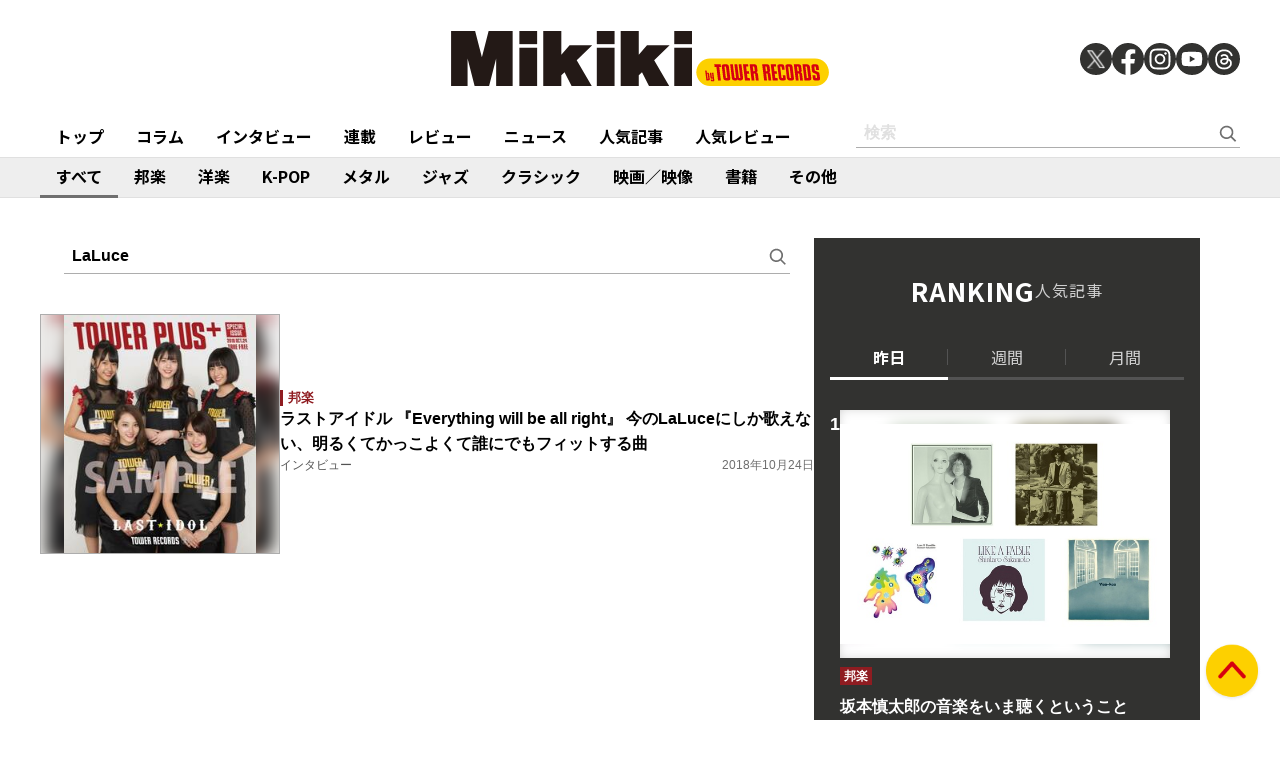

--- FILE ---
content_type: text/html; charset=utf-8
request_url: https://mikiki.tokyo.jp/list/search?keyword=LaLuce
body_size: 10574
content:
<!DOCTYPE html>
<html lang="ja">
  <head>

<meta charset="utf-8">
<meta name="viewport" content="width=device-width, initial-scale=1">
<meta name="robots" content="max-image-preview:large">
<meta name="theme-color" content="#FDD000">
<title>LaLuce | タグ記事一覧 | Mikiki by TOWER RECORDS</title>
<meta name="description" content="タワーレコードが運営する、音楽をもっと聴きたい、知りたい、楽しみたい人のための音楽ガイドメディアです。">
<meta property="fb:app_id" content="236609006527248">
<meta property="og:locale" content="ja_JP">
<meta property="og:site_name" content="Mikiki">
<meta property="og:title" content="LaLuce | タグ記事一覧 | Mikiki by TOWER RECORDS">
<meta property="og:image" content="https://mikiki.tokyo.jp/common/images/ogp_image.jpg">
<meta property="og:type" content="article">
<meta property="og:url" content="https://mikiki.tokyo.jp/list/search">
<meta property="og:description" content="タワーレコードが運営する、音楽をもっと聴きたい、知りたい、楽しみたい人のための音楽ガイドメディアです。">
<meta name="twitter:card" content="summary_large_image">
<meta name="twitter:site" content="@mikiki_tokyo_jp">
<link rel="alternate" type="application/rss+xml" title="Mikiki 新着RSS" href="https://mikiki.tokyo.jp/list/feed/rss">

<!--ou:common metatags-->

<link rel="icon" sizes="16x16 32x32" href="https://mikiki.ismcdn.jp/common/images/mikiki/favicon_2024.ico">
<link rel="apple-touch-icon" sizes="57x57"   href="https://mikiki.ismcdn.jp/common/images/iphone_57x57.png">
<link rel="apple-touch-icon" sizes="114x114"   href="https://mikiki.ismcdn.jp/common/images/iphone_114x114.png">
<link rel="preconnect" href="https://fonts.googleapis.com">
<link rel="preconnect" href="https://fonts.gstatic.com" crossorigin>
<link rel="preload" as="style" href="https://fonts.googleapis.com/css2?family=Noto+Sans+JP:wght@400;500;700">
<link rel="stylesheet" href="https://fonts.googleapis.com/css2?family=Noto+Sans+JP:wght@400;500;700" media="print" onload="this.media='all'; this.onload=null;"><link rel="stylesheet" href="https://mikiki.ismcdn.jp/resources/mikiki/css/pc/shared.css?rf=202504011404">
<link rel="stylesheet" href="https://mikiki.ismcdn.jp/resources/mikiki/css/pc/list.css?rf=202504011404">
<script src="https://mikiki.ismcdn.jp/common/js/mikiki/lozad.min.js" defer></script>
<script src="https://mikiki.ismcdn.jp/common/js/mikiki/splide.min.js" defer></script>
<script src="https://mikiki.ismcdn.jp/common/js/mikiki/simplebar.min.js" defer></script>
<script src="https://mikiki.ismcdn.jp/resources/prod/mikiki/js/common/shared.prod.js?rf=202504011404" defer></script>
<script type="application/ld+json">
[{"@context":"https://schema.org","@type":"WebSite","name":"Mikiki","url":"https://mikiki.tokyo.jp","alternateName":"Mikiki","sameAs":["https://twitter.com/mikiki_tokyo_jp","https://www.facebook.com/mikiki.tokyo.jp","https://www.instagram.com/mikiki_tokyo_jp/","https://www.youtube.com/user/mikikitokyojp"],"potentialAction":{"@type":"SearchAction","target":"https://mikiki.tokyo.jp/list/search?fulltext={fulltext}","query-input":"required name=fulltext"}},{"@context":"https://schema.org","@type":"BreadcrumbList","itemListElement":[{"@type":"ListItem","position":1,"item":{"@id":"https://mikiki.tokyo.jp","name":"Mikiki"}}]}]
</script>

<script>
dataLayer = [
  {
}
];
</script>

<!-- Google Tag Manager -->
<script>(function(w,d,s,l,i){w[l]=w[l]||[];w[l].push({'gtm.start':
new Date().getTime(),event:'gtm.js'});var f=d.getElementsByTagName(s)[0],
j=d.createElement(s),dl=l!='dataLayer'?'&l='+l:'';j.async=true;j.src=
'https://www.googletagmanager.com/gtm.js?id='+i+dl;f.parentNode.insertBefore(j,f);
})(window,document,'script','dataLayer','GTM-NC5M3D4');</script>
<!-- End Google Tag Manager -->  </head>
  <body>
  <header class="g-header">
    <div class="g-header__inner">
      <a href="/" class="g-header__logo">
        <img src="https://mikiki.ismcdn.jp/common/images/mikiki/logo.svg" width="120" height="38" alt="Mikiki　タワーレコードの音楽ガイドメディア">
      </a>
<div class="m-sns">
  <a href="https://twitter.com/mikiki_tokyo_jp" class="m-sns-link" target="_blank">
    <img src="https://mikiki.ismcdn.jp/common/images/mikiki/x.svg" width="40" height="40" class="m-sns-icon">
  </a>
  <a href="https://www.facebook.com/mikiki.tokyo.jp" class="m-sns-link" target="_blank">
    <img src="https://mikiki.ismcdn.jp/common/images/mikiki/facebook.svg" width="40" height="40" class="m-sns-icon">
  </a>
  <a href="https://www.instagram.com/mikiki_tokyo_jp/" class="m-sns-link" target="_blank">
    <img src="https://mikiki.ismcdn.jp/common/images/mikiki/instagram.svg" width="40" height="40" class="m-sns-icon">
  </a>
  <a href="https://www.youtube.com/user/mikikitokyojp" class="m-sns-link" target="_blank">
    <img src="https://mikiki.ismcdn.jp/common/images/mikiki/youtube.svg" width="40" height="40" class="m-sns-icon">
  </a>
  <a href=" https://www.threads.net/@mikiki_tokyo_jp" class="m-sns-link" target="_blank">
    <img src="https://mikiki.ismcdn.jp/common/images/mikiki/threads.svg" width="40" height="40" class="m-sns-icon">
  </a>
</div>    </div>
  </header>
  <nav class="g-header-nav">
    <div class="g-header-nav__inner">
      <div class="g-menu-genre-wrap">
        <a href="/" class="g-header-nav__link" data-event="header_top">トップ</a>
      </div>
    <div class="g-menu-genre-wrap">
      <a href="/list/column" class="g-header-nav__link" data-event="header_コラム">コラム</a>
      <ul class="g-menu-genre-list">
        <li class="g-menu-genre">
          <a href="/list/column/JAPAN" class="g-menu-genre__link" style="border-color: #8f1c21" data-event="header_コラム_邦楽">邦楽</a>
        </li>
        <li class="g-menu-genre">
          <a href="/list/column/INTERNATIONAL" class="g-menu-genre__link" style="border-color: #baae12" data-event="header_コラム_洋楽">洋楽</a>
        </li>
        <li class="g-menu-genre">
          <a href="/list/column/KPOP" class="g-menu-genre__link" style="border-color: #d24093" data-event="header_コラム_K-POP">K-POP</a>
        </li>
        <li class="g-menu-genre">
          <a href="/list/column/METAL" class="g-menu-genre__link" style="border-color: #000000" data-event="header_コラム_メタル">メタル</a>
        </li>
        <li class="g-menu-genre">
          <a href="/list/column/JAZZ" class="g-menu-genre__link" style="border-color: #4bb344" data-event="header_コラム_ジャズ">ジャズ</a>
        </li>
        <li class="g-menu-genre">
          <a href="/list/column/CLASSICAL" class="g-menu-genre__link" style="border-color: #3898d5" data-event="header_コラム_クラシック">クラシック</a>
        </li>
        <li class="g-menu-genre">
          <a href="/list/column/MOVIE" class="g-menu-genre__link" style="border-color: #113492" data-event="header_コラム_映画／映像">映画／映像</a>
        </li>
        <li class="g-menu-genre">
          <a href="/list/column/BOOK" class="g-menu-genre__link" style="border-color: #f38f37" data-event="header_コラム_書籍">書籍</a>
        </li>
        <li class="g-menu-genre">
          <a href="/list/column/OTHER" class="g-menu-genre__link" style="border-color: #48465c" data-event="header_コラム_その他">その他</a>
        </li>
      </ul>
    </div>
    <div class="g-menu-genre-wrap">
      <a href="/list/interview" class="g-header-nav__link" data-event="header_インタビュー">インタビュー</a>
      <ul class="g-menu-genre-list">
        <li class="g-menu-genre">
          <a href="/list/interview/JAPAN" class="g-menu-genre__link" style="border-color: #8f1c21" data-event="header_インタビュー_邦楽">邦楽</a>
        </li>
        <li class="g-menu-genre">
          <a href="/list/interview/INTERNATIONAL" class="g-menu-genre__link" style="border-color: #baae12" data-event="header_インタビュー_洋楽">洋楽</a>
        </li>
        <li class="g-menu-genre">
          <a href="/list/interview/KPOP" class="g-menu-genre__link" style="border-color: #d24093" data-event="header_インタビュー_K-POP">K-POP</a>
        </li>
        <li class="g-menu-genre">
          <a href="/list/interview/METAL" class="g-menu-genre__link" style="border-color: #000000" data-event="header_インタビュー_メタル">メタル</a>
        </li>
        <li class="g-menu-genre">
          <a href="/list/interview/JAZZ" class="g-menu-genre__link" style="border-color: #4bb344" data-event="header_インタビュー_ジャズ">ジャズ</a>
        </li>
        <li class="g-menu-genre">
          <a href="/list/interview/CLASSICAL" class="g-menu-genre__link" style="border-color: #3898d5" data-event="header_インタビュー_クラシック">クラシック</a>
        </li>
        <li class="g-menu-genre">
          <a href="/list/interview/MOVIE" class="g-menu-genre__link" style="border-color: #113492" data-event="header_インタビュー_映画／映像">映画／映像</a>
        </li>
        <li class="g-menu-genre">
          <a href="/list/interview/BOOK" class="g-menu-genre__link" style="border-color: #f38f37" data-event="header_インタビュー_書籍">書籍</a>
        </li>
        <li class="g-menu-genre">
          <a href="/list/interview/OTHER" class="g-menu-genre__link" style="border-color: #48465c" data-event="header_インタビュー_その他">その他</a>
        </li>
      </ul>
    </div>
    <div class="g-menu-genre-wrap">
      <a href="/category/feature_series" class="g-header-nav__link" data-event="header_連載">連載</a>
      <ul class="g-menu-genre-list">
        <li class="g-menu-genre">
          <a href="/category/feature_series/JAPAN" class="g-menu-genre__link" style="border-color: #8f1c21" data-event="header_連載_邦楽">邦楽</a>
        </li>
        <li class="g-menu-genre">
          <a href="/category/feature_series/INTERNATIONAL" class="g-menu-genre__link" style="border-color: #baae12" data-event="header_連載_洋楽">洋楽</a>
        </li>
        <li class="g-menu-genre">
          <a href="/category/feature_series/KPOP" class="g-menu-genre__link" style="border-color: #d24093" data-event="header_連載_K-POP">K-POP</a>
        </li>
        <li class="g-menu-genre">
          <a href="/category/feature_series/METAL" class="g-menu-genre__link" style="border-color: #000000" data-event="header_連載_メタル">メタル</a>
        </li>
        <li class="g-menu-genre">
          <a href="/category/feature_series/JAZZ" class="g-menu-genre__link" style="border-color: #4bb344" data-event="header_連載_ジャズ">ジャズ</a>
        </li>
        <li class="g-menu-genre">
          <a href="/category/feature_series/CLASSICAL" class="g-menu-genre__link" style="border-color: #3898d5" data-event="header_連載_クラシック">クラシック</a>
        </li>
        <li class="g-menu-genre">
          <a href="/category/feature_series/MOVIE" class="g-menu-genre__link" style="border-color: #113492" data-event="header_連載_映画／映像">映画／映像</a>
        </li>
        <li class="g-menu-genre">
          <a href="/category/feature_series/BOOK" class="g-menu-genre__link" style="border-color: #f38f37" data-event="header_連載_書籍">書籍</a>
        </li>
        <li class="g-menu-genre">
          <a href="/category/feature_series/OTHER" class="g-menu-genre__link" style="border-color: #48465c" data-event="header_連載_その他">その他</a>
        </li>
      </ul>
    </div>
    <div class="g-menu-genre-wrap">
      <a href="/list/review" class="g-header-nav__link" data-event="header_レビュー">レビュー</a>
      <ul class="g-menu-genre-list">
        <li class="g-menu-genre">
          <a href="/list/review/JAPAN" class="g-menu-genre__link" style="border-color: #8f1c21" data-event="header_レビュー_邦楽">邦楽</a>
        </li>
        <li class="g-menu-genre">
          <a href="/list/review/INTERNATIONAL" class="g-menu-genre__link" style="border-color: #baae12" data-event="header_レビュー_洋楽">洋楽</a>
        </li>
        <li class="g-menu-genre">
          <a href="/list/review/KPOP" class="g-menu-genre__link" style="border-color: #d24093" data-event="header_レビュー_K-POP">K-POP</a>
        </li>
        <li class="g-menu-genre">
          <a href="/list/review/METAL" class="g-menu-genre__link" style="border-color: #000000" data-event="header_レビュー_メタル">メタル</a>
        </li>
        <li class="g-menu-genre">
          <a href="/list/review/JAZZ" class="g-menu-genre__link" style="border-color: #4bb344" data-event="header_レビュー_ジャズ">ジャズ</a>
        </li>
        <li class="g-menu-genre">
          <a href="/list/review/CLASSICAL" class="g-menu-genre__link" style="border-color: #3898d5" data-event="header_レビュー_クラシック">クラシック</a>
        </li>
        <li class="g-menu-genre">
          <a href="/list/review/MOVIE" class="g-menu-genre__link" style="border-color: #113492" data-event="header_レビュー_映画／映像">映画／映像</a>
        </li>
        <li class="g-menu-genre">
          <a href="/list/review/BOOK" class="g-menu-genre__link" style="border-color: #f38f37" data-event="header_レビュー_書籍">書籍</a>
        </li>
        <li class="g-menu-genre">
          <a href="/list/review/OTHER" class="g-menu-genre__link" style="border-color: #48465c" data-event="header_レビュー_その他">その他</a>
        </li>
      </ul>
    </div>
    <div class="g-menu-genre-wrap">
      <a href="/list/news" class="g-header-nav__link" data-event="header_ニュース">ニュース</a>
      <ul class="g-menu-genre-list">
        <li class="g-menu-genre">
          <a href="/list/news/JAPAN" class="g-menu-genre__link" style="border-color: #8f1c21" data-event="header_ニュース_邦楽">邦楽</a>
        </li>
        <li class="g-menu-genre">
          <a href="/list/news/INTERNATIONAL" class="g-menu-genre__link" style="border-color: #baae12" data-event="header_ニュース_洋楽">洋楽</a>
        </li>
        <li class="g-menu-genre">
          <a href="/list/news/KPOP" class="g-menu-genre__link" style="border-color: #d24093" data-event="header_ニュース_K-POP">K-POP</a>
        </li>
        <li class="g-menu-genre">
          <a href="/list/news/METAL" class="g-menu-genre__link" style="border-color: #000000" data-event="header_ニュース_メタル">メタル</a>
        </li>
        <li class="g-menu-genre">
          <a href="/list/news/JAZZ" class="g-menu-genre__link" style="border-color: #4bb344" data-event="header_ニュース_ジャズ">ジャズ</a>
        </li>
        <li class="g-menu-genre">
          <a href="/list/news/CLASSICAL" class="g-menu-genre__link" style="border-color: #3898d5" data-event="header_ニュース_クラシック">クラシック</a>
        </li>
        <li class="g-menu-genre">
          <a href="/list/news/MOVIE" class="g-menu-genre__link" style="border-color: #113492" data-event="header_ニュース_映画／映像">映画／映像</a>
        </li>
        <li class="g-menu-genre">
          <a href="/list/news/BOOK" class="g-menu-genre__link" style="border-color: #f38f37" data-event="header_ニュース_書籍">書籍</a>
        </li>
        <li class="g-menu-genre">
          <a href="/list/news/OTHER" class="g-menu-genre__link" style="border-color: #48465c" data-event="header_ニュース_その他">その他</a>
        </li>
      </ul>
    </div>
    <div class="g-menu-genre-wrap">
      <a href="/list/ranking/articles" class="g-header-nav__link" data-event="header_人気記事">人気記事</a>
    </div>
    <div class="g-menu-genre-wrap">
      <a href="/list/ranking/reviews" class="g-header-nav__link" data-event="header_人気レビュー">人気レビュー</a>
    </div>
    
    <form class="m-search --header" action="/list/search" method="get">
      <input type="text" name="fulltext" class="m-search__box" placeholder="検索">
      <button type="submit" class="m-search__btn"></button>
    </form>
    </div>
  </nav>
<nav class="g-header-nav --genre">
  <div class="g-header-nav__inner">
    <a href="/list/genre/" class="g-header-nav__link is-current" style="border-color: #6F6F6F" data-event="genreNavi_すべて">すべて</a>
    <a href="/list/genre/JAPAN" class="g-header-nav__link" style="border-color: #8f1c21" data-event="genreNavi_邦楽">邦楽</a>
    <a href="/list/genre/INTERNATIONAL" class="g-header-nav__link" style="border-color: #baae12" data-event="genreNavi_洋楽">洋楽</a>
    <a href="/list/genre/KPOP" class="g-header-nav__link" style="border-color: #d24093" data-event="genreNavi_K-POP">K-POP</a>
    <a href="/list/genre/METAL" class="g-header-nav__link" style="border-color: #000000" data-event="genreNavi_メタル">メタル</a>
    <a href="/list/genre/JAZZ" class="g-header-nav__link" style="border-color: #4bb344" data-event="genreNavi_ジャズ">ジャズ</a>
    <a href="/list/genre/CLASSICAL" class="g-header-nav__link" style="border-color: #3898d5" data-event="genreNavi_クラシック">クラシック</a>
    <a href="/list/genre/MOVIE" class="g-header-nav__link" style="border-color: #113492" data-event="genreNavi_映画／映像">映画／映像</a>
    <a href="/list/genre/BOOK" class="g-header-nav__link" style="border-color: #f38f37" data-event="genreNavi_書籍">書籍</a>
    <a href="/list/genre/OTHER" class="g-header-nav__link" style="border-color: #48465c" data-event="genreNavi_その他">その他</a>
  </div>
</nav>
    <div class="l-wrap">
      <div class="l-main">
        <div class="l-content">
  <form class="m-search --main" action="/list/search" method="get">
    <input type="text" name="fulltext" class="m-search__box" placeholder="検索" value="LaLuce">
    <button type="submit" class="m-search__btn"></button>
  </form>
  <div class="m-article-wrap">
      <article class="m-article">
  <a href="/articles/-/19562" class="m-article__link" data-event="">
    <div class="m-article__thumb c-thumb-bg-wrap">
      <div class="c-thumb-bg lazy" width="240" height="240" style="background-image: url();" data-background-image="https://mikiki.ismcdn.jp/mwimgs/c/1/350/img_c1ac5643c370c6ae50c2e942cb7c36b746939.jpg"></div>
      <img src="[data-uri]" data-src="https://mikiki.ismcdn.jp/mwimgs/c/1/240mw/img_c1ac5643c370c6ae50c2e942cb7c36b746939.jpg" data-srcset="https://mikiki.ismcdn.jp/mwimgs/c/1/240mw/img_c1ac5643c370c6ae50c2e942cb7c36b746939.jpg 1x,https://mikiki.ismcdn.jp/mwimgs/c/1/480mw/img_c1ac5643c370c6ae50c2e942cb7c36b746939.jpg 2x" width="240" height="240" class=" lazy" alt="">
    </div>
    <div class="m-article__content">
      <div class="c-genre l-sm-mb-1" style="color: #8f1c21">邦楽</div>
      <h2 class="m-article__ttl">ラストアイドル 『Everything will be all right』 今のLaLuceにしか歌えない、明るくてかっこよくて誰にでもフィットする曲</h2>
      <div class="m-article__info">
        <div class="m-article__cat">インタビュー</div>
        <time class="m-article__date">2018年10月24日</time>
      </div>
    </div>
  </a>
</article>

  </div>
</div>
      </div>
      <div class="l-sub">

  <div class="g-ranking js-tab-group">
    
    <div class="l-content">
        <div class="g-ranking-head">RANKING<span class="g-ranking-head__sub">人気記事</span></div>
        <div class="g-ranking-btn js-tab-wrap" data-tab-index='0'>
          <div class="g-ranking-btn__item js-tab-item" data-tab-index='0' data-event="button-ranking-articleTab_yesterday">昨日</div>
          <div class="g-ranking-btn__item js-tab-item" data-tab-index='1' data-event="button-ranking-articleTab_weekly">週間</div>
          <div class="g-ranking-btn__item js-tab-item" data-tab-index='2' data-event="button-ranking-articleTab_monthly">月間</div>
        </div>
      <div class="g-ranking-list" data-tab-index='0'>
        <article class="m-card-article --ranking">
  <div class="g-ranking-item-num"></div>
  <a href="/articles/-/43855" class="m-card-article__link" data-event="ranking_1">
    <div class="m-card-article__thumb  c-thumb-bg-wrap">
      <div class="c-thumb-bg lazy" width="660" height="496" style="background-image: url(https://mikiki.ismcdn.jp/mwimgs/4/b/-/img_4b47dd6f28d86ba2260a5b94e87b094b168765.jpg);"></div>
      <img src="[data-uri]" data-src="https://mikiki.ismcdn.jp/mwimgs/4/b/600mw/img_4b47dd6f28d86ba2260a5b94e87b094b168765.jpg" data-srcset="https://mikiki.ismcdn.jp/mwimgs/4/b/600mw/img_4b47dd6f28d86ba2260a5b94e87b094b168765.jpg 1x,https://mikiki.ismcdn.jp/mwimgs/4/b/1200mw/img_4b47dd6f28d86ba2260a5b94e87b094b168765.jpg 2x" width="600" height="450" class=" lazy" alt="">
    </div>
    <div class="m-card-article__bottom">
      <div class="c-genre-tag" style="background-color: #8f1c21"><span class="c-genre__main">邦楽</span></div>
      <div class="m-card-article__content">
        <div class="m-card-article__ttl">坂本慎太郎の音楽をいま聴くということ――『幻とのつきあい方』から『ヤッホー』まで全アルバム徹底レビュー</div>
        <div class="m-card-article__info">
  <div class="m-card-article__cat">コラム</div>
  <time class="m-card-article__date">2026年01月27日</time>
</div>

      </div>
    </div>
  </a>
</article>
<article class="m-article">
  <a href="/articles/-/43874" class="m-article__link --ranking">
  <div class="g-ranking-item-num"></div>
    <div class="m-article__thumb --s110 c-thumb-bg-wrap">
      <div class="c-thumb-bg lazy" width="110" height="110" style="background-image: url();" data-background-image="https://mikiki.ismcdn.jp/mwimgs/8/1/-/img_817f7d347d07572fa0ef5a0b975accd1214035.jpg"></div>
      <img src="[data-uri]" data-src="https://mikiki.ismcdn.jp/mwimgs/8/1/110mw/img_817f7d347d07572fa0ef5a0b975accd1214035.jpg" data-srcset="https://mikiki.ismcdn.jp/mwimgs/8/1/110mw/img_817f7d347d07572fa0ef5a0b975accd1214035.jpg 1x,https://mikiki.ismcdn.jp/mwimgs/8/1/220mw/img_817f7d347d07572fa0ef5a0b975accd1214035.jpg 2x" width="110" height="110" class=" lazy" alt="">
    </div>
    <div class="m-article__content">
      <div class="c-genre-tag" style="background-color: #8f1c21"><span class="c-genre__main">邦楽</span></div>
      <div class="m-article__ttl">坂本慎太郎が問う、ヤバい現実の中で音楽をやるということ――海外アーティストとの共演から新作『ヤッホー』の背景まで</div>
      <div class="m-article__info">
        <div class="m-article__cat">インタビュー</div>
        <time class="m-article__date">2026年01月23日</time>
      </div>
    </div>
  </a>
</article>
<article class="m-article">
  <a href="/articles/-/43863" class="m-article__link --ranking">
  <div class="g-ranking-item-num"></div>
    <div class="m-article__thumb --s110 c-thumb-bg-wrap">
      <div class="c-thumb-bg lazy" width="110" height="110" style="background-image: url();" data-background-image="https://mikiki.ismcdn.jp/mwimgs/1/a/-/img_1a4dee7ad5d2fbe51452163eaf97094b1645068.jpg"></div>
      <img src="[data-uri]" data-src="https://mikiki.ismcdn.jp/mwimgs/1/a/110mw/img_1a4dee7ad5d2fbe51452163eaf97094b1645068.jpg" data-srcset="https://mikiki.ismcdn.jp/mwimgs/1/a/110mw/img_1a4dee7ad5d2fbe51452163eaf97094b1645068.jpg 1x,https://mikiki.ismcdn.jp/mwimgs/1/a/220mw/img_1a4dee7ad5d2fbe51452163eaf97094b1645068.jpg 2x" width="110" height="110" class=" lazy" alt="">
    </div>
    <div class="m-article__content">
      <div class="c-genre-tag" style="background-color: #113492"><span class="c-genre__main">映画／映像</span></div>
      <div class="m-article__ttl">2026年注目のBLドラマや映画は?　豊田裕大&奥野壮「コスラバ」、山中柔太朗&髙松アロハ「純愛上等!」、沢村玲&田中洸希「岸騎士」などを語る!</div>
      <div class="m-article__info">
        <div class="m-article__cat">インタビュー</div>
        <time class="m-article__date">2026年01月28日</time>
      </div>
    </div>
  </a>
</article>
<article class="m-article">
  <a href="/articles/-/43638" class="m-article__link --ranking">
  <div class="g-ranking-item-num"></div>
    <div class="m-article__thumb --s110 c-thumb-bg-wrap">
      <div class="c-thumb-bg lazy" width="110" height="110" style="background-image: url();" data-background-image="https://mikiki.ismcdn.jp/mwimgs/d/3/-/img_d30d147e0e476db8b059105b519a4a2e163836.jpg"></div>
      <img src="[data-uri]" data-src="https://mikiki.ismcdn.jp/mwimgs/d/3/110mw/img_d30d147e0e476db8b059105b519a4a2e163836.jpg" data-srcset="https://mikiki.ismcdn.jp/mwimgs/d/3/110mw/img_d30d147e0e476db8b059105b519a4a2e163836.jpg 1x,https://mikiki.ismcdn.jp/mwimgs/d/3/220mw/img_d30d147e0e476db8b059105b519a4a2e163836.jpg 2x" width="110" height="110" class=" lazy" alt="">
    </div>
    <div class="m-article__content">
      <div class="c-genre-tag" style="background-color: #4bb344"><span class="c-genre__main">ジャズ</span></div>
      <div class="m-article__ttl">神保彰が語る4枚組の記念盤『34/45』 角松敏生ら新旧の音楽仲間との共演から作曲法まで</div>
      <div class="m-article__info">
        <div class="m-article__cat">インタビュー</div>
        <time class="m-article__date">2026年01月23日</time>
      </div>
    </div>
  </a>
</article>
<article class="m-article">
  <a href="/articles/-/43888" class="m-article__link --ranking">
  <div class="g-ranking-item-num"></div>
    <div class="m-article__thumb --s110 c-thumb-bg-wrap">
      <div class="c-thumb-bg lazy" width="110" height="110" style="background-image: url();" data-background-image="https://mikiki.ismcdn.jp/mwimgs/c/d/-/img_cd832e01244a6b2613df21f3687234e2369998.jpg"></div>
      <img src="[data-uri]" data-src="https://mikiki.ismcdn.jp/mwimgs/c/d/110mw/img_cd832e01244a6b2613df21f3687234e2369998.jpg" data-srcset="https://mikiki.ismcdn.jp/mwimgs/c/d/110mw/img_cd832e01244a6b2613df21f3687234e2369998.jpg 1x,https://mikiki.ismcdn.jp/mwimgs/c/d/220mw/img_cd832e01244a6b2613df21f3687234e2369998.jpg 2x" width="110" height="110" class=" lazy" alt="">
    </div>
    <div class="m-article__content">
      <div class="c-genre-tag" style="background-color: #4bb344"><span class="c-genre__main">ジャズ</span></div>
      <div class="m-article__ttl">新宿ピットイン60周年コンサートに見た日本ジャズ史と現在地――渡辺貞夫、山下洋輔、日野皓正、菊地成孔、大友良英、石若駿らの演奏を聴いて</div>
      <div class="m-article__info">
        <div class="m-article__cat">イベント&ライブ・レポート</div>
        <time class="m-article__date">2026年01月29日</time>
      </div>
    </div>
  </a>
</article>

      </div>
      <div class="g-ranking-list l-sm-mb-15" data-tab-index='1'>
        <article class="m-card-article --ranking">
  <div class="g-ranking-item-num"></div>
  <a href="/articles/-/43874" class="m-card-article__link" data-event="ranking_1">
    <div class="m-card-article__thumb  c-thumb-bg-wrap">
      <div class="c-thumb-bg lazy" width="660" height="496" style="background-image: url(https://mikiki.ismcdn.jp/mwimgs/8/1/-/img_817f7d347d07572fa0ef5a0b975accd1214035.jpg);"></div>
      <img src="[data-uri]" data-src="https://mikiki.ismcdn.jp/mwimgs/8/1/600mw/img_817f7d347d07572fa0ef5a0b975accd1214035.jpg" data-srcset="https://mikiki.ismcdn.jp/mwimgs/8/1/600mw/img_817f7d347d07572fa0ef5a0b975accd1214035.jpg 1x,https://mikiki.ismcdn.jp/mwimgs/8/1/1200mw/img_817f7d347d07572fa0ef5a0b975accd1214035.jpg 2x" width="600" height="450" class=" lazy" alt="">
    </div>
    <div class="m-card-article__bottom">
      <div class="c-genre-tag" style="background-color: #8f1c21"><span class="c-genre__main">邦楽</span></div>
      <div class="m-card-article__content">
        <div class="m-card-article__ttl">坂本慎太郎が問う、ヤバい現実の中で音楽をやるということ――海外アーティストとの共演から新作『ヤッホー』の背景まで</div>
        <div class="m-card-article__info">
  <div class="m-card-article__cat">インタビュー</div>
  <time class="m-card-article__date">2026年01月23日</time>
</div>

      </div>
    </div>
  </a>
</article>
<article class="m-article">
  <a href="/articles/-/43824" class="m-article__link --ranking">
  <div class="g-ranking-item-num"></div>
    <div class="m-article__thumb --s110 c-thumb-bg-wrap">
      <div class="c-thumb-bg lazy" width="110" height="110" style="background-image: url();" data-background-image="https://mikiki.ismcdn.jp/mwimgs/9/d/-/img_9d9483a8a6a3839a6853e6bb3ffde5211610787.jpg"></div>
      <img src="[data-uri]" data-src="https://mikiki.ismcdn.jp/mwimgs/9/d/110mw/img_9d9483a8a6a3839a6853e6bb3ffde5211610787.jpg" data-srcset="https://mikiki.ismcdn.jp/mwimgs/9/d/110mw/img_9d9483a8a6a3839a6853e6bb3ffde5211610787.jpg 1x,https://mikiki.ismcdn.jp/mwimgs/9/d/220mw/img_9d9483a8a6a3839a6853e6bb3ffde5211610787.jpg 2x" width="110" height="110" class=" lazy" alt="">
    </div>
    <div class="m-article__content">
      <div class="c-genre-tag" style="background-color: #113492"><span class="c-genre__main">映画／映像</span></div>
      <div class="m-article__ttl">2025年ベストBLドラマは?（前編） 藤林泰也・庄司浩平・醍醐虎汰朗&中川大輔ら胸キュン俳優、DXTEENなど主題歌をタワレコスタッフが語る!</div>
      <div class="m-article__info">
        <div class="m-article__cat">インタビュー</div>
        <time class="m-article__date">2026年01月22日</time>
      </div>
    </div>
  </a>
</article>
<article class="m-article">
  <a href="/articles/-/43777" class="m-article__link --ranking">
  <div class="g-ranking-item-num"></div>
    <div class="m-article__thumb --s110 c-thumb-bg-wrap">
      <div class="c-thumb-bg lazy" width="110" height="110" style="background-image: url();" data-background-image="https://mikiki.ismcdn.jp/mwimgs/8/1/-/img_8144c7dee7b01fca4a95a27c29174f0f485076.jpg"></div>
      <img src="[data-uri]" data-src="https://mikiki.ismcdn.jp/mwimgs/8/1/110mw/img_8144c7dee7b01fca4a95a27c29174f0f485076.jpg" data-srcset="https://mikiki.ismcdn.jp/mwimgs/8/1/110mw/img_8144c7dee7b01fca4a95a27c29174f0f485076.jpg 1x,https://mikiki.ismcdn.jp/mwimgs/8/1/220mw/img_8144c7dee7b01fca4a95a27c29174f0f485076.jpg 2x" width="110" height="110" class=" lazy" alt="">
    </div>
    <div class="m-article__content">
      <div class="c-genre-tag" style="background-color: #3898d5"><span class="c-genre__main">クラシック</span></div>
      <div class="m-article__ttl">角野隼斗の心を動かし続けるショパンという存在――ピアニスト／音楽家としての思索の軌跡が刻まれた新作『CHOPIN ORBIT』を語る</div>
      <div class="m-article__info">
        <div class="m-article__cat">インタビュー</div>
        <time class="m-article__date">2026年01月21日</time>
      </div>
    </div>
  </a>
</article>
<article class="m-article">
  <a href="/articles/-/43638" class="m-article__link --ranking">
  <div class="g-ranking-item-num"></div>
    <div class="m-article__thumb --s110 c-thumb-bg-wrap">
      <div class="c-thumb-bg lazy" width="110" height="110" style="background-image: url();" data-background-image="https://mikiki.ismcdn.jp/mwimgs/d/3/-/img_d30d147e0e476db8b059105b519a4a2e163836.jpg"></div>
      <img src="[data-uri]" data-src="https://mikiki.ismcdn.jp/mwimgs/d/3/110mw/img_d30d147e0e476db8b059105b519a4a2e163836.jpg" data-srcset="https://mikiki.ismcdn.jp/mwimgs/d/3/110mw/img_d30d147e0e476db8b059105b519a4a2e163836.jpg 1x,https://mikiki.ismcdn.jp/mwimgs/d/3/220mw/img_d30d147e0e476db8b059105b519a4a2e163836.jpg 2x" width="110" height="110" class=" lazy" alt="">
    </div>
    <div class="m-article__content">
      <div class="c-genre-tag" style="background-color: #4bb344"><span class="c-genre__main">ジャズ</span></div>
      <div class="m-article__ttl">神保彰が語る4枚組の記念盤『34/45』 角松敏生ら新旧の音楽仲間との共演から作曲法まで</div>
      <div class="m-article__info">
        <div class="m-article__cat">インタビュー</div>
        <time class="m-article__date">2026年01月23日</time>
      </div>
    </div>
  </a>
</article>
<article class="m-article">
  <a href="/articles/-/43855" class="m-article__link --ranking">
  <div class="g-ranking-item-num"></div>
    <div class="m-article__thumb --s110 c-thumb-bg-wrap">
      <div class="c-thumb-bg lazy" width="110" height="110" style="background-image: url();" data-background-image="https://mikiki.ismcdn.jp/mwimgs/4/b/-/img_4b47dd6f28d86ba2260a5b94e87b094b168765.jpg"></div>
      <img src="[data-uri]" data-src="https://mikiki.ismcdn.jp/mwimgs/4/b/110mw/img_4b47dd6f28d86ba2260a5b94e87b094b168765.jpg" data-srcset="https://mikiki.ismcdn.jp/mwimgs/4/b/110mw/img_4b47dd6f28d86ba2260a5b94e87b094b168765.jpg 1x,https://mikiki.ismcdn.jp/mwimgs/4/b/220mw/img_4b47dd6f28d86ba2260a5b94e87b094b168765.jpg 2x" width="110" height="110" class=" lazy" alt="">
    </div>
    <div class="m-article__content">
      <div class="c-genre-tag" style="background-color: #8f1c21"><span class="c-genre__main">邦楽</span></div>
      <div class="m-article__ttl">坂本慎太郎の音楽をいま聴くということ――『幻とのつきあい方』から『ヤッホー』まで全アルバム徹底レビュー</div>
      <div class="m-article__info">
        <div class="m-article__cat">コラム</div>
        <time class="m-article__date">2026年01月27日</time>
      </div>
    </div>
  </a>
</article>

      </div>
      <div class="g-ranking-list l-sm-mb-15" data-tab-index='2'>
        <article class="m-card-article --ranking">
  <div class="g-ranking-item-num"></div>
  <a href="/articles/-/43700" class="m-card-article__link" data-event="ranking_1">
    <div class="m-card-article__thumb  c-thumb-bg-wrap">
      <div class="c-thumb-bg lazy" width="660" height="496" style="background-image: url(https://mikiki.ismcdn.jp/mwimgs/e/d/-/img_ede232ff581091d8ccda19749a834f871028969.png);"></div>
      <img src="[data-uri]" data-src="https://mikiki.ismcdn.jp/mwimgs/e/d/600mw/img_ede232ff581091d8ccda19749a834f871028969.png" data-srcset="https://mikiki.ismcdn.jp/mwimgs/e/d/600mw/img_ede232ff581091d8ccda19749a834f871028969.png 1x,https://mikiki.ismcdn.jp/mwimgs/e/d/1200mw/img_ede232ff581091d8ccda19749a834f871028969.png 2x" width="600" height="450" class=" lazy" alt="">
    </div>
    <div class="m-card-article__bottom">
      <div class="c-genre-tag" style="background-color: #8f1c21"><span class="c-genre__main">邦楽</span></div>
      <div class="m-card-article__content">
        <div class="m-card-article__ttl">藤井 風からFujii Kazeへ――『Prema』での葛藤や欧州ツアーなど世界へと羽ばたいた2025年の活動を振り返る</div>
        <div class="m-card-article__info">
  <div class="m-card-article__cat">コラム</div>
  <time class="m-card-article__date">2025年12月30日</time>
</div>

      </div>
    </div>
  </a>
</article>
<article class="m-article">
  <a href="/articles/-/43874" class="m-article__link --ranking">
  <div class="g-ranking-item-num"></div>
    <div class="m-article__thumb --s110 c-thumb-bg-wrap">
      <div class="c-thumb-bg lazy" width="110" height="110" style="background-image: url();" data-background-image="https://mikiki.ismcdn.jp/mwimgs/8/1/-/img_817f7d347d07572fa0ef5a0b975accd1214035.jpg"></div>
      <img src="[data-uri]" data-src="https://mikiki.ismcdn.jp/mwimgs/8/1/110mw/img_817f7d347d07572fa0ef5a0b975accd1214035.jpg" data-srcset="https://mikiki.ismcdn.jp/mwimgs/8/1/110mw/img_817f7d347d07572fa0ef5a0b975accd1214035.jpg 1x,https://mikiki.ismcdn.jp/mwimgs/8/1/220mw/img_817f7d347d07572fa0ef5a0b975accd1214035.jpg 2x" width="110" height="110" class=" lazy" alt="">
    </div>
    <div class="m-article__content">
      <div class="c-genre-tag" style="background-color: #8f1c21"><span class="c-genre__main">邦楽</span></div>
      <div class="m-article__ttl">坂本慎太郎が問う、ヤバい現実の中で音楽をやるということ――海外アーティストとの共演から新作『ヤッホー』の背景まで</div>
      <div class="m-article__info">
        <div class="m-article__cat">インタビュー</div>
        <time class="m-article__date">2026年01月23日</time>
      </div>
    </div>
  </a>
</article>
<article class="m-article">
  <a href="/articles/-/43703" class="m-article__link --ranking">
  <div class="g-ranking-item-num"></div>
    <div class="m-article__thumb --s110 c-thumb-bg-wrap">
      <div class="c-thumb-bg lazy" width="110" height="110" style="background-image: url();" data-background-image="https://mikiki.ismcdn.jp/mwimgs/8/2/-/img_82a6ed062b3e51669c753a92637f7449132858.jpg"></div>
      <img src="[data-uri]" data-src="https://mikiki.ismcdn.jp/mwimgs/8/2/110mw/img_82a6ed062b3e51669c753a92637f7449132858.jpg" data-srcset="https://mikiki.ismcdn.jp/mwimgs/8/2/110mw/img_82a6ed062b3e51669c753a92637f7449132858.jpg 1x,https://mikiki.ismcdn.jp/mwimgs/8/2/220mw/img_82a6ed062b3e51669c753a92637f7449132858.jpg 2x" width="110" height="110" class=" lazy" alt="">
    </div>
    <div class="m-article__content">
      <div class="c-genre-tag" style="background-color: #8f1c21"><span class="c-genre__main">邦楽</span></div>
      <div class="m-article__ttl">Number_iは誰も真似できない領域へ!　桑田佳祐が評価した“GOD_i”や密着ドキュメンタリーなど充実の2025年を振り返る</div>
      <div class="m-article__info">
        <div class="m-article__cat">コラム</div>
        <time class="m-article__date">2025年12月31日</time>
      </div>
    </div>
  </a>
</article>
<article class="m-article">
  <a href="/articles/-/43714" class="m-article__link --ranking">
  <div class="g-ranking-item-num"></div>
    <div class="m-article__thumb --s110 c-thumb-bg-wrap">
      <div class="c-thumb-bg lazy" width="110" height="110" style="background-image: url();" data-background-image="https://mikiki.ismcdn.jp/mwimgs/4/8/-/img_488f8bf3350da2730cf4e769f6937b261261642.png"></div>
      <img src="[data-uri]" data-src="https://mikiki.ismcdn.jp/mwimgs/4/8/110mw/img_488f8bf3350da2730cf4e769f6937b261261642.png" data-srcset="https://mikiki.ismcdn.jp/mwimgs/4/8/110mw/img_488f8bf3350da2730cf4e769f6937b261261642.png 1x,https://mikiki.ismcdn.jp/mwimgs/4/8/220mw/img_488f8bf3350da2730cf4e769f6937b261261642.png 2x" width="110" height="110" class=" lazy" alt="">
    </div>
    <div class="m-article__content">
      <div class="c-genre-tag" style="background-color: #3898d5"><span class="c-genre__main">クラシック</span></div>
      <div class="m-article__ttl">角野隼斗がNHK「インタビュー ここから」に登場　林田理沙アナウンサーに自らのピアニスト人生を語る</div>
      <div class="m-article__info">
        <div class="m-article__cat">ニュース</div>
        <time class="m-article__date">2026年01月07日</time>
      </div>
    </div>
  </a>
</article>
<article class="m-article">
  <a href="/articles/-/43578" class="m-article__link --ranking">
  <div class="g-ranking-item-num"></div>
    <div class="m-article__thumb --s110 c-thumb-bg-wrap">
      <div class="c-thumb-bg lazy" width="110" height="110" style="background-image: url();" data-background-image="https://mikiki.ismcdn.jp/mwimgs/c/7/-/img_c7a9949a6e477c8307c9dafc72d8165583078.jpg"></div>
      <img src="[data-uri]" data-src="https://mikiki.ismcdn.jp/mwimgs/c/7/110mw/img_c7a9949a6e477c8307c9dafc72d8165583078.jpg" data-srcset="https://mikiki.ismcdn.jp/mwimgs/c/7/110mw/img_c7a9949a6e477c8307c9dafc72d8165583078.jpg 1x,https://mikiki.ismcdn.jp/mwimgs/c/7/220mw/img_c7a9949a6e477c8307c9dafc72d8165583078.jpg 2x" width="110" height="110" class=" lazy" alt="">
    </div>
    <div class="m-article__content">
      <div class="c-genre-tag" style="background-color: #8f1c21"><span class="c-genre__main">邦楽</span></div>
      <div class="m-article__ttl">小田和正「クリスマスの約束」は奇跡と希望が詰まった音楽番組だ。山下達郎からの手紙、櫻井和寿とのコラボなど初期3年間の放送を総括</div>
      <div class="m-article__info">
        <div class="m-article__cat">コラム</div>
        <time class="m-article__date">2025年12月24日</time>
      </div>
    </div>
  </a>
</article>

      </div>
        <div class="g-ranking__more">
          <a href="/list/ranking/articles" class="c-btn --bk" data-event="ranking_more">人気記事一覧へ</a>
        </div>
    </div>
    
  </div>


  <div class="g-ranking js-tab-group --review">
    
    <div class="l-content">
      <div class="g-ranking-head">RANKING<span class="g-ranking-head__sub">人気レビュー</span></div>
        <div class="g-ranking-btn js-tab-wrap" data-tab-index='0'>
          <div class="g-ranking-btn__item js-tab-item" data-tab-index='0' data-event="button-ranking-reviewTab_yesterday">昨日</div>
          <div class="g-ranking-btn__item js-tab-item" data-tab-index='1' data-event="button-ranking-reviewTab_weekly">週間</div>
          <div class="g-ranking-btn__item js-tab-item" data-tab-index='2' data-event="button-ranking-reviewTab_monthly">月間</div>
        </div>
      <div class="g-ranking-list" data-tab-index='0'>
      <article class="m-card-article --ranking">
  <div class="g-ranking-item-num"></div>
  <a href="/articles/-/43868" class="m-card-article__link" data-event="ranking_1">
    <div class="m-card-article__thumb  c-thumb-bg-wrap">
      <div class="c-thumb-bg lazy" width="660" height="496" style="background-image: url(https://mikiki.ismcdn.jp/mwimgs/0/3/-/img_03828e1a860e9f8d3bed4e0a8aaf2dc5335961.jpg);"></div>
      <img src="[data-uri]" data-src="https://mikiki.ismcdn.jp/mwimgs/0/3/600mw/img_03828e1a860e9f8d3bed4e0a8aaf2dc5335961.jpg" data-srcset="https://mikiki.ismcdn.jp/mwimgs/0/3/600mw/img_03828e1a860e9f8d3bed4e0a8aaf2dc5335961.jpg 1x,https://mikiki.ismcdn.jp/mwimgs/0/3/1200mw/img_03828e1a860e9f8d3bed4e0a8aaf2dc5335961.jpg 2x" width="600" height="450" class=" lazy" alt="">
    </div>
    <div class="m-card-article__bottom">
      <div class="c-genre-tag" style="background-color: #8f1c21"><span class="c-genre__main">邦楽</span></div>
      <div class="m-card-article__content">
        <div class="m-card-article__ttl">鈴木実貴子ズ『いばら』菅原卓郎（9mm Parabellum Bullet）ら迎え、不安な時代に寄り添う血の通った曲が並ぶメジャー2作目</div>
        <div class="m-card-article__info">
  <div class="m-card-article__cat">レビュー</div>
  <time class="m-card-article__date">2026年01月29日</time>
</div>

      </div>
    </div>
  </a>
</article>
<article class="m-article">
  <a href="/articles/-/43867" class="m-article__link --ranking">
  <div class="g-ranking-item-num"></div>
    <div class="m-article__thumb --s110 c-thumb-bg-wrap">
      <div class="c-thumb-bg lazy" width="110" height="110" style="background-image: url();" data-background-image="https://mikiki.ismcdn.jp/mwimgs/8/1/-/img_81b36a0631875d1183efebf197f7931a181890.jpg"></div>
      <img src="[data-uri]" data-src="https://mikiki.ismcdn.jp/mwimgs/8/1/110mw/img_81b36a0631875d1183efebf197f7931a181890.jpg" data-srcset="https://mikiki.ismcdn.jp/mwimgs/8/1/110mw/img_81b36a0631875d1183efebf197f7931a181890.jpg 1x,https://mikiki.ismcdn.jp/mwimgs/8/1/220mw/img_81b36a0631875d1183efebf197f7931a181890.jpg 2x" width="110" height="110" class=" lazy" alt="">
    </div>
    <div class="m-article__content">
      <div class="c-genre-tag" style="background-color: #baae12"><span class="c-genre__main">洋楽</span></div>
      <div class="m-article__ttl">ジェイウォーク・アンド・ザ・キャディラックス（Jaywalk And The Cadillacs）『Whitewalls & Harmonies』J・ディラの弟を擁するデュオが洒脱なネオソウルをたっぷり聴かせる</div>
      <div class="m-article__info">
        <div class="m-article__cat">レビュー</div>
        <time class="m-article__date">2026年01月29日</time>
      </div>
    </div>
  </a>
</article>
<article class="m-article">
  <a href="/articles/-/43869" class="m-article__link --ranking">
  <div class="g-ranking-item-num"></div>
    <div class="m-article__thumb --s110 c-thumb-bg-wrap">
      <div class="c-thumb-bg lazy" width="110" height="110" style="background-image: url();" data-background-image="https://mikiki.ismcdn.jp/mwimgs/8/e/-/img_8ecf7afbcc5a8412c0cc9c791eb2e699350781.jpg"></div>
      <img src="[data-uri]" data-src="https://mikiki.ismcdn.jp/mwimgs/8/e/110mw/img_8ecf7afbcc5a8412c0cc9c791eb2e699350781.jpg" data-srcset="https://mikiki.ismcdn.jp/mwimgs/8/e/110mw/img_8ecf7afbcc5a8412c0cc9c791eb2e699350781.jpg 1x,https://mikiki.ismcdn.jp/mwimgs/8/e/220mw/img_8ecf7afbcc5a8412c0cc9c791eb2e699350781.jpg 2x" width="110" height="110" class=" lazy" alt="">
    </div>
    <div class="m-article__content">
      <div class="c-genre-tag" style="background-color: #8f1c21"><span class="c-genre__main">邦楽</span></div>
      <div class="m-article__ttl">花冷え。『HOT TOPIC』ヒリついたハードコアサウンドでもうやりたい放題!　快進撃真っ只中の痛快さに溢れた最新EP</div>
      <div class="m-article__info">
        <div class="m-article__cat">レビュー</div>
        <time class="m-article__date">2026年01月29日</time>
      </div>
    </div>
  </a>
</article>
<article class="m-article">
  <a href="/articles/-/43866" class="m-article__link --ranking">
  <div class="g-ranking-item-num"></div>
    <div class="m-article__thumb --s110 c-thumb-bg-wrap">
      <div class="c-thumb-bg lazy" width="110" height="110" style="background-image: url();" data-background-image="https://mikiki.ismcdn.jp/mwimgs/5/6/-/img_56e72519ad5772484150c26ce9aa219b176810.jpg"></div>
      <img src="[data-uri]" data-src="https://mikiki.ismcdn.jp/mwimgs/5/6/110mw/img_56e72519ad5772484150c26ce9aa219b176810.jpg" data-srcset="https://mikiki.ismcdn.jp/mwimgs/5/6/110mw/img_56e72519ad5772484150c26ce9aa219b176810.jpg 1x,https://mikiki.ismcdn.jp/mwimgs/5/6/220mw/img_56e72519ad5772484150c26ce9aa219b176810.jpg 2x" width="110" height="110" class=" lazy" alt="">
    </div>
    <div class="m-article__content">
      <div class="c-genre-tag" style="background-color: #baae12"><span class="c-genre__main">洋楽</span></div>
      <div class="m-article__ttl">カラム・スコット（Calum Scott）『Avenoir』ホイットニー・ヒューストンとの擬似デュエット曲も話題な3作目</div>
      <div class="m-article__info">
        <div class="m-article__cat">レビュー</div>
        <time class="m-article__date">2026年01月29日</time>
      </div>
    </div>
  </a>
</article>
<article class="m-article">
  <a href="/articles/-/43851" class="m-article__link --ranking">
  <div class="g-ranking-item-num"></div>
    <div class="m-article__thumb --s110 c-thumb-bg-wrap">
      <div class="c-thumb-bg lazy" width="110" height="110" style="background-image: url();" data-background-image="https://mikiki.ismcdn.jp/mwimgs/2/9/-/img_29de45786a08b4770dfc5a70c8fc23c1234712.jpg"></div>
      <img src="[data-uri]" data-src="https://mikiki.ismcdn.jp/mwimgs/2/9/110mw/img_29de45786a08b4770dfc5a70c8fc23c1234712.jpg" data-srcset="https://mikiki.ismcdn.jp/mwimgs/2/9/110mw/img_29de45786a08b4770dfc5a70c8fc23c1234712.jpg 1x,https://mikiki.ismcdn.jp/mwimgs/2/9/220mw/img_29de45786a08b4770dfc5a70c8fc23c1234712.jpg 2x" width="110" height="110" class=" lazy" alt="">
    </div>
    <div class="m-article__content">
      <div class="c-genre-tag" style="background-color: #baae12"><span class="c-genre__main">洋楽</span></div>
      <div class="m-article__ttl">カーレイ・スコット・コリンズ（Karley Scott Collins）『Flight Risk』初期テイラー・スウィフトとは異なるビターで落ち着いた雰囲気のデビュー作</div>
      <div class="m-article__info">
        <div class="m-article__cat">レビュー</div>
        <time class="m-article__date">2026年01月28日</time>
      </div>
    </div>
  </a>
</article>

      </div>
      <div class="g-ranking-list l-sm-mb-15" data-tab-index='1'>
          <article class="m-card-article --ranking">
  <div class="g-ranking-item-num"></div>
  <a href="/articles/-/936" class="m-card-article__link" data-event="ranking_1">
    <div class="m-card-article__thumb  c-thumb-bg-wrap">
      <div class="c-thumb-bg lazy" width="660" height="496" style="background-image: url(https://mikiki.ismcdn.jp/mwimgs/7/5/-/img_7576b244945f685af8905238d8e6b2dd60140.jpg);"></div>
      <img src="[data-uri]" data-src="https://mikiki.ismcdn.jp/mwimgs/7/5/600mw/img_7576b244945f685af8905238d8e6b2dd60140.jpg" data-srcset="https://mikiki.ismcdn.jp/mwimgs/7/5/600mw/img_7576b244945f685af8905238d8e6b2dd60140.jpg 1x,https://mikiki.ismcdn.jp/mwimgs/7/5/1200mw/img_7576b244945f685af8905238d8e6b2dd60140.jpg 2x" width="600" height="450" class=" lazy" alt="">
    </div>
    <div class="m-card-article__bottom">
      <div class="c-genre-tag" style="background-color: #8f1c21"><span class="c-genre__main">邦楽</span></div>
      <div class="m-card-article__content">
        <div class="m-card-article__ttl">斉藤由貴『ガラスの鼓動＋シングルコレクション』本人の詩で始まり、ヒット曲“情熱”も収録のセカンド・アルバム</div>
        <div class="m-card-article__info">
  <div class="m-card-article__cat">レビュー</div>
  <time class="m-card-article__date">2014年04月25日</time>
</div>

      </div>
    </div>
  </a>
</article>
<article class="m-article">
  <a href="/articles/-/43837" class="m-article__link --ranking">
  <div class="g-ranking-item-num"></div>
    <div class="m-article__thumb --s110 c-thumb-bg-wrap">
      <div class="c-thumb-bg lazy" width="110" height="110" style="background-image: url();" data-background-image="https://mikiki.ismcdn.jp/mwimgs/0/7/-/img_07266b5dbec67bf2f8b216978f0a1793219998.jpg"></div>
      <img src="[data-uri]" data-src="https://mikiki.ismcdn.jp/mwimgs/0/7/110mw/img_07266b5dbec67bf2f8b216978f0a1793219998.jpg" data-srcset="https://mikiki.ismcdn.jp/mwimgs/0/7/110mw/img_07266b5dbec67bf2f8b216978f0a1793219998.jpg 1x,https://mikiki.ismcdn.jp/mwimgs/0/7/220mw/img_07266b5dbec67bf2f8b216978f0a1793219998.jpg 2x" width="110" height="110" class=" lazy" alt="">
    </div>
    <div class="m-article__content">
      <div class="c-genre-tag" style="background-color: #8f1c21"><span class="c-genre__main">邦楽</span></div>
      <div class="m-article__ttl">KEIHIN『Chaos and Order』クラブミュージックのドープな効能を突き詰め、前衛的な電子音響に到達した初オリジナル作</div>
      <div class="m-article__info">
        <div class="m-article__cat">レビュー</div>
        <time class="m-article__date">2026年01月26日</time>
      </div>
    </div>
  </a>
</article>
<article class="m-article">
  <a href="/articles/-/43788" class="m-article__link --ranking">
  <div class="g-ranking-item-num"></div>
    <div class="m-article__thumb --s110 c-thumb-bg-wrap">
      <div class="c-thumb-bg lazy" width="110" height="110" style="background-image: url();" data-background-image="https://mikiki.ismcdn.jp/mwimgs/e/2/-/img_e276e5444a4bb789099ea694afe2f9d1251773.jpg"></div>
      <img src="[data-uri]" data-src="https://mikiki.ismcdn.jp/mwimgs/e/2/110mw/img_e276e5444a4bb789099ea694afe2f9d1251773.jpg" data-srcset="https://mikiki.ismcdn.jp/mwimgs/e/2/110mw/img_e276e5444a4bb789099ea694afe2f9d1251773.jpg 1x,https://mikiki.ismcdn.jp/mwimgs/e/2/220mw/img_e276e5444a4bb789099ea694afe2f9d1251773.jpg 2x" width="110" height="110" class=" lazy" alt="">
    </div>
    <div class="m-article__content">
      <div class="c-genre-tag" style="background-color: #baae12"><span class="c-genre__main">洋楽</span></div>
      <div class="m-article__ttl">ザ・バグ&ゴースト・ダブズ（The Bug & Ghost Dubs）『Implosion』低音のデカさは過去最大!?　ミニマルかつインダストリアルな音響ダブを披露</div>
      <div class="m-article__info">
        <div class="m-article__cat">レビュー</div>
        <time class="m-article__date">2026年01月23日</time>
      </div>
    </div>
  </a>
</article>
<article class="m-article">
  <a href="/articles/-/43838" class="m-article__link --ranking">
  <div class="g-ranking-item-num"></div>
    <div class="m-article__thumb --s110 c-thumb-bg-wrap">
      <div class="c-thumb-bg lazy" width="110" height="110" style="background-image: url();" data-background-image="https://mikiki.ismcdn.jp/mwimgs/8/3/-/img_8308b65b85b9ca1a6ae94200e02572e4278890.jpg"></div>
      <img src="[data-uri]" data-src="https://mikiki.ismcdn.jp/mwimgs/8/3/110mw/img_8308b65b85b9ca1a6ae94200e02572e4278890.jpg" data-srcset="https://mikiki.ismcdn.jp/mwimgs/8/3/110mw/img_8308b65b85b9ca1a6ae94200e02572e4278890.jpg 1x,https://mikiki.ismcdn.jp/mwimgs/8/3/220mw/img_8308b65b85b9ca1a6ae94200e02572e4278890.jpg 2x" width="110" height="110" class=" lazy" alt="">
    </div>
    <div class="m-article__content">
      <div class="c-genre-tag" style="background-color: #8f1c21"><span class="c-genre__main">邦楽</span></div>
      <div class="m-article__ttl">KERA & Broken Flowers『Road to psychedelic』ゆらゆら帝国やルースターズのカバーも　田渕ひさ子らとの新バンドによる初作</div>
      <div class="m-article__info">
        <div class="m-article__cat">レビュー</div>
        <time class="m-article__date">2026年01月26日</time>
      </div>
    </div>
  </a>
</article>
<article class="m-article">
  <a href="/articles/-/7300" class="m-article__link --ranking">
  <div class="g-ranking-item-num"></div>
    <div class="m-article__thumb --s110 c-thumb-bg-wrap">
      <div class="c-thumb-bg lazy" width="110" height="110" style="background-image: url();" data-background-image="https://mikiki.ismcdn.jp/mwimgs/6/9/-/img_691de6890e151f6a97b7c149962732e746016.jpg"></div>
      <img src="[data-uri]" data-src="https://mikiki.ismcdn.jp/mwimgs/6/9/110mw/img_691de6890e151f6a97b7c149962732e746016.jpg" data-srcset="https://mikiki.ismcdn.jp/mwimgs/6/9/110mw/img_691de6890e151f6a97b7c149962732e746016.jpg 1x,https://mikiki.ismcdn.jp/mwimgs/6/9/220mw/img_691de6890e151f6a97b7c149962732e746016.jpg 2x" width="110" height="110" class=" lazy" alt="">
    </div>
    <div class="m-article__content">
      <div class="c-genre-tag" style="background-color: #8f1c21"><span class="c-genre__main">邦楽</span></div>
      <div class="m-article__ttl">DJ NOBU『Nuit Noir』現行モダン・テクノに焦点を当て、ドナート・ドジーなど馴染みの強靭トラック群が押し寄せる骨太ミックス作</div>
      <div class="m-article__info">
        <div class="m-article__cat">レビュー</div>
        <time class="m-article__date">2015年07月22日</time>
      </div>
    </div>
  </a>
</article>

      </div>
      <div class="g-ranking-list l-sm-mb-15" data-tab-index='2'>
          <article class="m-card-article --ranking">
  <div class="g-ranking-item-num"></div>
  <a href="/articles/-/43652" class="m-card-article__link" data-event="ranking_1">
    <div class="m-card-article__thumb  c-thumb-bg-wrap">
      <div class="c-thumb-bg lazy" width="660" height="496" style="background-image: url(https://mikiki.ismcdn.jp/mwimgs/1/1/-/img_1121c4d73304bd328b4a4906cdc5628f104481.jpg);"></div>
      <img src="[data-uri]" data-src="https://mikiki.ismcdn.jp/mwimgs/1/1/600mw/img_1121c4d73304bd328b4a4906cdc5628f104481.jpg" data-srcset="https://mikiki.ismcdn.jp/mwimgs/1/1/600mw/img_1121c4d73304bd328b4a4906cdc5628f104481.jpg 1x,https://mikiki.ismcdn.jp/mwimgs/1/1/1200mw/img_1121c4d73304bd328b4a4906cdc5628f104481.jpg 2x" width="600" height="450" class=" lazy" alt="">
    </div>
    <div class="m-card-article__bottom">
      <div class="c-genre-tag" style="background-color: #8f1c21"><span class="c-genre__main">邦楽</span></div>
      <div class="m-card-article__content">
        <div class="m-card-article__ttl">奥田民生『あまりもの』KinKi Kidsのセルフカバーやスカパラ、所ジョージとの共演など吉川晃司との活動に続いて完成させたソロEP</div>
        <div class="m-card-article__info">
  <div class="m-card-article__cat">レビュー</div>
  <time class="m-card-article__date">2026年01月07日</time>
</div>

      </div>
    </div>
  </a>
</article>
<article class="m-article">
  <a href="/articles/-/936" class="m-article__link --ranking">
  <div class="g-ranking-item-num"></div>
    <div class="m-article__thumb --s110 c-thumb-bg-wrap">
      <div class="c-thumb-bg lazy" width="110" height="110" style="background-image: url();" data-background-image="https://mikiki.ismcdn.jp/mwimgs/7/5/-/img_7576b244945f685af8905238d8e6b2dd60140.jpg"></div>
      <img src="[data-uri]" data-src="https://mikiki.ismcdn.jp/mwimgs/7/5/110mw/img_7576b244945f685af8905238d8e6b2dd60140.jpg" data-srcset="https://mikiki.ismcdn.jp/mwimgs/7/5/110mw/img_7576b244945f685af8905238d8e6b2dd60140.jpg 1x,https://mikiki.ismcdn.jp/mwimgs/7/5/220mw/img_7576b244945f685af8905238d8e6b2dd60140.jpg 2x" width="110" height="110" class=" lazy" alt="">
    </div>
    <div class="m-article__content">
      <div class="c-genre-tag" style="background-color: #8f1c21"><span class="c-genre__main">邦楽</span></div>
      <div class="m-article__ttl">斉藤由貴『ガラスの鼓動＋シングルコレクション』本人の詩で始まり、ヒット曲“情熱”も収録のセカンド・アルバム</div>
      <div class="m-article__info">
        <div class="m-article__cat">レビュー</div>
        <time class="m-article__date">2014年04月25日</time>
      </div>
    </div>
  </a>
</article>
<article class="m-article">
  <a href="/articles/-/7300" class="m-article__link --ranking">
  <div class="g-ranking-item-num"></div>
    <div class="m-article__thumb --s110 c-thumb-bg-wrap">
      <div class="c-thumb-bg lazy" width="110" height="110" style="background-image: url();" data-background-image="https://mikiki.ismcdn.jp/mwimgs/6/9/-/img_691de6890e151f6a97b7c149962732e746016.jpg"></div>
      <img src="[data-uri]" data-src="https://mikiki.ismcdn.jp/mwimgs/6/9/110mw/img_691de6890e151f6a97b7c149962732e746016.jpg" data-srcset="https://mikiki.ismcdn.jp/mwimgs/6/9/110mw/img_691de6890e151f6a97b7c149962732e746016.jpg 1x,https://mikiki.ismcdn.jp/mwimgs/6/9/220mw/img_691de6890e151f6a97b7c149962732e746016.jpg 2x" width="110" height="110" class=" lazy" alt="">
    </div>
    <div class="m-article__content">
      <div class="c-genre-tag" style="background-color: #8f1c21"><span class="c-genre__main">邦楽</span></div>
      <div class="m-article__ttl">DJ NOBU『Nuit Noir』現行モダン・テクノに焦点を当て、ドナート・ドジーなど馴染みの強靭トラック群が押し寄せる骨太ミックス作</div>
      <div class="m-article__info">
        <div class="m-article__cat">レビュー</div>
        <time class="m-article__date">2015年07月22日</time>
      </div>
    </div>
  </a>
</article>
<article class="m-article">
  <a href="/articles/-/43626" class="m-article__link --ranking">
  <div class="g-ranking-item-num"></div>
    <div class="m-article__thumb --s110 c-thumb-bg-wrap">
      <div class="c-thumb-bg lazy" width="110" height="110" style="background-image: url();" data-background-image="https://mikiki.ismcdn.jp/mwimgs/6/f/-/img_6f98de4a309b72f62cd8a5ab64697c15238098.jpg"></div>
      <img src="[data-uri]" data-src="https://mikiki.ismcdn.jp/mwimgs/6/f/110mw/img_6f98de4a309b72f62cd8a5ab64697c15238098.jpg" data-srcset="https://mikiki.ismcdn.jp/mwimgs/6/f/110mw/img_6f98de4a309b72f62cd8a5ab64697c15238098.jpg 1x,https://mikiki.ismcdn.jp/mwimgs/6/f/220mw/img_6f98de4a309b72f62cd8a5ab64697c15238098.jpg 2x" width="110" height="110" class=" lazy" alt="">
    </div>
    <div class="m-article__content">
      <div class="c-genre-tag" style="background-color: #8f1c21"><span class="c-genre__main">邦楽</span></div>
      <div class="m-article__ttl">ゴリラ祭ーズ『The Drifter』SAKEROCK〜星野源への愛も　幽体コミュニケーションズのメンバーらをゲストに迎えた全編ボーカル作</div>
      <div class="m-article__info">
        <div class="m-article__cat">レビュー</div>
        <time class="m-article__date">2026年01月05日</time>
      </div>
    </div>
  </a>
</article>
<article class="m-article">
  <a href="/articles/-/26798" class="m-article__link --ranking">
  <div class="g-ranking-item-num"></div>
    <div class="m-article__thumb --s110 c-thumb-bg-wrap">
      <div class="c-thumb-bg lazy" width="110" height="110" style="background-image: url();" data-background-image="https://mikiki.ismcdn.jp/mwimgs/5/5/-/img_555d4a1c1a51c21800b2d3b3e3372ff0163435.jpg"></div>
      <img src="[data-uri]" data-src="https://mikiki.ismcdn.jp/mwimgs/5/5/110mw/img_555d4a1c1a51c21800b2d3b3e3372ff0163435.jpg" data-srcset="https://mikiki.ismcdn.jp/mwimgs/5/5/110mw/img_555d4a1c1a51c21800b2d3b3e3372ff0163435.jpg 1x,https://mikiki.ismcdn.jp/mwimgs/5/5/220mw/img_555d4a1c1a51c21800b2d3b3e3372ff0163435.jpg 2x" width="110" height="110" class=" lazy" alt="">
    </div>
    <div class="m-article__content">
      <div class="c-genre-tag" style="background-color: #8f1c21"><span class="c-genre__main">邦楽</span></div>
      <div class="m-article__ttl">阿部薫『完全版 東北セッションズ 1971』誉れ高い71年録音の演奏で即興の美しさに息をのむ</div>
      <div class="m-article__info">
        <div class="m-article__cat">レビュー</div>
        <time class="m-article__date">2020年11月16日</time>
      </div>
    </div>
  </a>
</article>

      </div>
      <a href="/list/ranking/reviews" class="c-btn --bk" data-event="ranking_more">人気レビュー一覧へ</a>
    </div>
    
  </div>
<div class="g-trend --top">
  <div class="l-inner">
    <div class="c-heading l-sm-ml-4">Mikiki トレンド</div>
    <div class="g-trend-list">
      <a href="/list/search?keyword=%E5%9D%82%E6%9C%AC%E6%85%8E%E5%A4%AA%E9%83%8E" class="g-trend-item"># 坂本慎太郎</a>
      <a href="/list/search?keyword=BL" class="g-trend-item"># BL</a>
      <a href="/list/search?keyword=%E7%A5%9E%E4%BF%9D%E5%BD%B0" class="g-trend-item"># 神保彰</a>
      <a href="/list/search?keyword=Number_i" class="g-trend-item"># Number_i</a>
      <a href="/list/search?keyword=%E8%A7%92%E9%87%8E%E9%9A%BC%E6%96%97" class="g-trend-item"># 角野隼斗</a>
      <a href="/list/search?keyword=ARCTIC+MONKEYS" class="g-trend-item"># ARCTIC MONKEYS</a>
      <a href="/list/search?keyword=%E5%90%8D%E7%9B%A4%E3%82%A2%E3%83%8B%E3%83%90%E3%83%BC%E3%82%B5%E3%83%AA%E3%83%BC" class="g-trend-item"># 名盤アニバーサリー</a>
      <a href="/list/search?keyword=TOBE" class="g-trend-item"># TOBE</a>
      <a href="/list/search?keyword=%E6%98%A0%E7%94%BB" class="g-trend-item"># 映画</a>
      <a href="/list/search?keyword=KIRINJI" class="g-trend-item"># KIRINJI</a>
    </div>
  </div>
</div>      </div>
    </div>
<nav class="m-breadcrumb">
  <div class="l-inner">
    <a href="/" class="m-breadcrumb__item">Mikiki</a>
        <a href="/list/search" class="m-breadcrumb__item is-current" data-event="article_breadcrumb_検索結果">検索結果</a>
  </div>
</nav>

<footer class="g-footer">
  <div class="g-footer-genre">
    <div class="l-inner">
      <div class="g-footer-genre__inner l-content">
        <div class="c-genre-heading">記事タイプで見る</div>
        <ul class="g-footer-genre-list">
          <li class="g-footer-genre-item">
            <a href="/list/column" class="g-footer-genre-item__link">コラム</a>
          </li>
          <li class="g-footer-genre-item">
            <a href="/list/interview" class="g-footer-genre-item__link">インタビュー</a>
          </li>
          <li class="g-footer-genre-item">
            <a href="/category/feature_series" class="g-footer-genre-item__link">連載</a>
          </li>
          <li class="g-footer-genre-item">
            <a href="/list/review" class="g-footer-genre-item__link">レビュー</a>
          </li>
          <li class="g-footer-genre-item">
            <a href="/list/news" class="g-footer-genre-item__link">ニュース</a>
          </li>
        </ul>
        <div class="c-genre-heading">ジャンルで見る</div>
        <ul class="g-footer-genre-list">
          <li class="g-footer-genre-item" style="border-color: #8f1c21">
            <a href="/list/genre/JAPAN" class="g-footer-genre-item__link">邦楽</a>
          </li>
          <li class="g-footer-genre-item" style="border-color: #baae12">
            <a href="/list/genre/INTERNATIONAL" class="g-footer-genre-item__link">洋楽</a>
          </li>
          <li class="g-footer-genre-item" style="border-color: #d24093">
            <a href="/list/genre/KPOP" class="g-footer-genre-item__link">K-POP</a>
          </li>
          <li class="g-footer-genre-item" style="border-color: #000000">
            <a href="/list/genre/METAL" class="g-footer-genre-item__link">メタル</a>
          </li>
          <li class="g-footer-genre-item" style="border-color: #4bb344">
            <a href="/list/genre/JAZZ" class="g-footer-genre-item__link">ジャズ</a>
          </li>
          <li class="g-footer-genre-item" style="border-color: #3898d5">
            <a href="/list/genre/CLASSICAL" class="g-footer-genre-item__link">クラシック</a>
          </li>
          <li class="g-footer-genre-item" style="border-color: #113492">
            <a href="/list/genre/MOVIE" class="g-footer-genre-item__link">映画／映像</a>
          </li>
          <li class="g-footer-genre-item" style="border-color: #f38f37">
            <a href="/list/genre/BOOK" class="g-footer-genre-item__link">書籍</a>
          </li>
          <li class="g-footer-genre-item" style="border-color: #48465c">
            <a href="/list/genre/OTHER" class="g-footer-genre-item__link">その他</a>
          </li>
        </ul>
    </div>
  </div>
  <div class="g-footer-copy">
    <div class="l-inner">
    <div class="g-footer-copy__inner">
      <div>
        <div class="c-heading">FOLLOW US</div>
        <div class="g-footer-sns">
<div class="m-sns">
  <a href="https://twitter.com/mikiki_tokyo_jp" class="m-sns-link" target="_blank">
    <img src="https://mikiki.ismcdn.jp/common/images/mikiki/x.svg" width="40" height="40" class="m-sns-icon">
  </a>
  <a href="https://www.facebook.com/mikiki.tokyo.jp" class="m-sns-link" target="_blank">
    <img src="https://mikiki.ismcdn.jp/common/images/mikiki/facebook.svg" width="40" height="40" class="m-sns-icon">
  </a>
  <a href="https://www.instagram.com/mikiki_tokyo_jp/" class="m-sns-link" target="_blank">
    <img src="https://mikiki.ismcdn.jp/common/images/mikiki/instagram.svg" width="40" height="40" class="m-sns-icon">
  </a>
  <a href="https://www.youtube.com/user/mikikitokyojp" class="m-sns-link" target="_blank">
    <img src="https://mikiki.ismcdn.jp/common/images/mikiki/youtube.svg" width="40" height="40" class="m-sns-icon">
  </a>
  <a href=" https://www.threads.net/@mikiki_tokyo_jp" class="m-sns-link" target="_blank">
    <img src="https://mikiki.ismcdn.jp/common/images/mikiki/threads.svg" width="40" height="40" class="m-sns-icon">
  </a>
</div>        </div>
      </div>
      <div>
        <div class="c-heading">INFORMATION</div>
        <div class="g-footer-info">
          <a href="/list/info/about-site" class="g-footer-info__link">このサイトについて</a>
          <a href="/list/authors" class="g-footer-info__link">著者・コントリビューター一覧</a>
          <a href="/list/info/contact" class="g-footer-info__link">お問い合わせ</a>
          <a href="/list/info/privacy" class="g-footer-info__link">プライバシーステートメント</a>
          <a href="/list/info/accessdata" class="g-footer-info__link">アクセスデータの利用について</a>
        </div>
      </div>
    </div>
    <a href="/" class="g-footer__logo l-sm-mt-12">
      <img src="https://mikiki.ismcdn.jp/common/images/mikiki/logo.svg" width="207" height="30">
    </a>
      <div class="g-footer-copy__txt">
        Mikikiに掲載されているすべてのコンテンツ（記事、画像、音声データ等）はタワーレコード株式会社の承諾なしに無断転載することはできません。
      </div>
      <div class="g-footer-copy__bottom">©2023 Tower Records Japan Inc.</div>
    </div>
    <a href="/" class="g-totop js-totop"><img src="https://mikiki.ismcdn.jp/common/images/mikiki/to-top.png" width="40" height="40"></a>
  </div>
</footer>

<div class="measurement" style="display:none;">
<!-- measure , -->

<script type="text/javascript" src="/oo/mk/l.js"></script>
<script type="text/javascript">
//<![CDATA[
var miu = new MiU();
miu.locationInfo['media'] = 'mikiki.tokyo.jp';
miu.locationInfo['skin'] = 'cc/./default';
miu.locationInfo['id'] = '';
miu.locationInfo['category'] = '';
miu.locationInfo['subcategory'] = '';
miu.locationInfo['model'] = '';
miu.locationInfo['modelid'] = '';
miu.go();
//]]>
</script><noscript><div><img style="display:none;" src="/oo/mk/n.gif" alt="" width="1" height="1" /></div></noscript>
</div>
  </body>
</html>

--- FILE ---
content_type: application/javascript
request_url: https://mikiki.ismcdn.jp/common/js/mikiki/simplebar.min.js
body_size: 6843
content:
/**
 * simplebar - v6.2.5
 * Scrollbars, simpler.
 * https://grsmto.github.io/simplebar/
 *
 * Made by Adrien Denat from a fork by Jonathan Nicol
 * Under MIT License
 */

var SimpleBar=function(){"use strict";var e=function(t,i){return e=Object.setPrototypeOf||{__proto__:[]}instanceof Array&&function(e,t){e.__proto__=t}||function(e,t){for(var i in t)Object.prototype.hasOwnProperty.call(t,i)&&(e[i]=t[i])},e(t,i)};var t=!("undefined"==typeof window||!window.document||!window.document.createElement),i="object"==typeof global&&global&&global.Object===Object&&global,s="object"==typeof self&&self&&self.Object===Object&&self,r=i||s||Function("return this")(),l=r.Symbol,o=Object.prototype,n=o.hasOwnProperty,a=o.toString,c=l?l.toStringTag:void 0;var h=Object.prototype.toString;var u=l?l.toStringTag:void 0;function d(e){return null==e?void 0===e?"[object Undefined]":"[object Null]":u&&u in Object(e)?function(e){var t=n.call(e,c),i=e[c];try{e[c]=void 0;var s=!0}catch(e){}var r=a.call(e);return s&&(t?e[c]=i:delete e[c]),r}(e):function(e){return h.call(e)}(e)}var p=/\s/;var v=/^\s+/;function f(e){return e?e.slice(0,function(e){for(var t=e.length;t--&&p.test(e.charAt(t)););return t}(e)+1).replace(v,""):e}function m(e){var t=typeof e;return null!=e&&("object"==t||"function"==t)}var b=/^[-+]0x[0-9a-f]+$/i,g=/^0b[01]+$/i,x=/^0o[0-7]+$/i,y=parseInt;function E(e){if("number"==typeof e)return e;if(function(e){return"symbol"==typeof e||function(e){return null!=e&&"object"==typeof e}(e)&&"[object Symbol]"==d(e)}(e))return NaN;if(m(e)){var t="function"==typeof e.valueOf?e.valueOf():e;e=m(t)?t+"":t}if("string"!=typeof e)return 0===e?e:+e;e=f(e);var i=g.test(e);return i||x.test(e)?y(e.slice(2),i?2:8):b.test(e)?NaN:+e}var O=function(){return r.Date.now()},w=Math.max,S=Math.min;function A(e,t,i){var s,r,l,o,n,a,c=0,h=!1,u=!1,d=!0;if("function"!=typeof e)throw new TypeError("Expected a function");function p(t){var i=s,l=r;return s=r=void 0,c=t,o=e.apply(l,i)}function v(e){return c=e,n=setTimeout(b,t),h?p(e):o}function f(e){var i=e-a;return void 0===a||i>=t||i<0||u&&e-c>=l}function b(){var e=O();if(f(e))return g(e);n=setTimeout(b,function(e){var i=t-(e-a);return u?S(i,l-(e-c)):i}(e))}function g(e){return n=void 0,d&&s?p(e):(s=r=void 0,o)}function x(){var e=O(),i=f(e);if(s=arguments,r=this,a=e,i){if(void 0===n)return v(a);if(u)return clearTimeout(n),n=setTimeout(b,t),p(a)}return void 0===n&&(n=setTimeout(b,t)),o}return t=E(t)||0,m(i)&&(h=!!i.leading,l=(u="maxWait"in i)?w(E(i.maxWait)||0,t):l,d="trailing"in i?!!i.trailing:d),x.cancel=function(){void 0!==n&&clearTimeout(n),c=0,s=a=r=n=void 0},x.flush=function(){return void 0===n?o:g(O())},x}var k=function(){return k=Object.assign||function(e){for(var t,i=1,s=arguments.length;i<s;i++)for(var r in t=arguments[i])Object.prototype.hasOwnProperty.call(t,r)&&(e[r]=t[r]);return e},k.apply(this,arguments)},W=null,M=null;function N(){if(null===W){if("undefined"==typeof document)return W=0;var e=document.body,t=document.createElement("div");t.classList.add("simplebar-hide-scrollbar"),e.appendChild(t);var i=t.getBoundingClientRect().right;e.removeChild(t),W=i}return W}function L(e){return e&&e.ownerDocument&&e.ownerDocument.defaultView?e.ownerDocument.defaultView:window}function z(e){return e&&e.ownerDocument?e.ownerDocument:document}t&&window.addEventListener("resize",(function(){M!==window.devicePixelRatio&&(M=window.devicePixelRatio,W=null)}));var C=function(e){return Array.prototype.reduce.call(e,(function(e,t){var i=t.name.match(/data-simplebar-(.+)/);if(i){var s=i[1].replace(/\W+(.)/g,(function(e,t){return t.toUpperCase()}));switch(t.value){case"true":e[s]=!0;break;case"false":e[s]=!1;break;case void 0:e[s]=!0;break;default:e[s]=t.value}}return e}),{})};function T(e,t){var i;e&&(i=e.classList).add.apply(i,t.split(" "))}function R(e,t){e&&t.split(" ").forEach((function(t){e.classList.remove(t)}))}function D(e){return".".concat(e.split(" ").join("."))}var V=Object.freeze({__proto__:null,getElementWindow:L,getElementDocument:z,getOptions:C,addClasses:T,removeClasses:R,classNamesToQuery:D}),H=L,j=z,B=C,_=T,q=R,P=D,X=function(){function e(t,i){void 0===i&&(i={});var s=this;if(this.removePreventClickId=null,this.minScrollbarWidth=20,this.stopScrollDelay=175,this.isScrolling=!1,this.isMouseEntering=!1,this.scrollXTicking=!1,this.scrollYTicking=!1,this.wrapperEl=null,this.contentWrapperEl=null,this.contentEl=null,this.offsetEl=null,this.maskEl=null,this.placeholderEl=null,this.heightAutoObserverWrapperEl=null,this.heightAutoObserverEl=null,this.rtlHelpers=null,this.scrollbarWidth=0,this.resizeObserver=null,this.mutationObserver=null,this.elStyles=null,this.isRtl=null,this.mouseX=0,this.mouseY=0,this.onMouseMove=function(){},this.onWindowResize=function(){},this.onStopScrolling=function(){},this.onMouseEntered=function(){},this.onScroll=function(){var e=H(s.el);s.scrollXTicking||(e.requestAnimationFrame(s.scrollX),s.scrollXTicking=!0),s.scrollYTicking||(e.requestAnimationFrame(s.scrollY),s.scrollYTicking=!0),s.isScrolling||(s.isScrolling=!0,_(s.el,s.classNames.scrolling)),s.showScrollbar("x"),s.showScrollbar("y"),s.onStopScrolling()},this.scrollX=function(){s.axis.x.isOverflowing&&s.positionScrollbar("x"),s.scrollXTicking=!1},this.scrollY=function(){s.axis.y.isOverflowing&&s.positionScrollbar("y"),s.scrollYTicking=!1},this._onStopScrolling=function(){q(s.el,s.classNames.scrolling),s.options.autoHide&&(s.hideScrollbar("x"),s.hideScrollbar("y")),s.isScrolling=!1},this.onMouseEnter=function(){s.isMouseEntering||(_(s.el,s.classNames.mouseEntered),s.showScrollbar("x"),s.showScrollbar("y"),s.isMouseEntering=!0),s.onMouseEntered()},this._onMouseEntered=function(){q(s.el,s.classNames.mouseEntered),s.options.autoHide&&(s.hideScrollbar("x"),s.hideScrollbar("y")),s.isMouseEntering=!1},this._onMouseMove=function(e){s.mouseX=e.clientX,s.mouseY=e.clientY,(s.axis.x.isOverflowing||s.axis.x.forceVisible)&&s.onMouseMoveForAxis("x"),(s.axis.y.isOverflowing||s.axis.y.forceVisible)&&s.onMouseMoveForAxis("y")},this.onMouseLeave=function(){s.onMouseMove.cancel(),(s.axis.x.isOverflowing||s.axis.x.forceVisible)&&s.onMouseLeaveForAxis("x"),(s.axis.y.isOverflowing||s.axis.y.forceVisible)&&s.onMouseLeaveForAxis("y"),s.mouseX=-1,s.mouseY=-1},this._onWindowResize=function(){s.scrollbarWidth=s.getScrollbarWidth(),s.hideNativeScrollbar()},this.onPointerEvent=function(e){var t,i;s.axis.x.track.el&&s.axis.y.track.el&&s.axis.x.scrollbar.el&&s.axis.y.scrollbar.el&&(s.axis.x.track.rect=s.axis.x.track.el.getBoundingClientRect(),s.axis.y.track.rect=s.axis.y.track.el.getBoundingClientRect(),(s.axis.x.isOverflowing||s.axis.x.forceVisible)&&(t=s.isWithinBounds(s.axis.x.track.rect)),(s.axis.y.isOverflowing||s.axis.y.forceVisible)&&(i=s.isWithinBounds(s.axis.y.track.rect)),(t||i)&&(e.stopPropagation(),"pointerdown"===e.type&&"touch"!==e.pointerType&&(t&&(s.axis.x.scrollbar.rect=s.axis.x.scrollbar.el.getBoundingClientRect(),s.isWithinBounds(s.axis.x.scrollbar.rect)?s.onDragStart(e,"x"):s.onTrackClick(e,"x")),i&&(s.axis.y.scrollbar.rect=s.axis.y.scrollbar.el.getBoundingClientRect(),s.isWithinBounds(s.axis.y.scrollbar.rect)?s.onDragStart(e,"y"):s.onTrackClick(e,"y")))))},this.drag=function(t){var i,r,l,o,n,a,c,h,u,d,p;if(s.draggedAxis&&s.contentWrapperEl){var v=s.axis[s.draggedAxis].track,f=null!==(r=null===(i=v.rect)||void 0===i?void 0:i[s.axis[s.draggedAxis].sizeAttr])&&void 0!==r?r:0,m=s.axis[s.draggedAxis].scrollbar,b=null!==(o=null===(l=s.contentWrapperEl)||void 0===l?void 0:l[s.axis[s.draggedAxis].scrollSizeAttr])&&void 0!==o?o:0,g=parseInt(null!==(a=null===(n=s.elStyles)||void 0===n?void 0:n[s.axis[s.draggedAxis].sizeAttr])&&void 0!==a?a:"0px",10);t.preventDefault(),t.stopPropagation();var x=("y"===s.draggedAxis?t.pageY:t.pageX)-(null!==(h=null===(c=v.rect)||void 0===c?void 0:c[s.axis[s.draggedAxis].offsetAttr])&&void 0!==h?h:0)-s.axis[s.draggedAxis].dragOffset,y=(x="x"===s.draggedAxis&&s.isRtl?(null!==(d=null===(u=v.rect)||void 0===u?void 0:u[s.axis[s.draggedAxis].sizeAttr])&&void 0!==d?d:0)-m.size-x:x)/(f-m.size)*(b-g);"x"===s.draggedAxis&&s.isRtl&&(y=(null===(p=e.getRtlHelpers())||void 0===p?void 0:p.isScrollingToNegative)?-y:y),s.contentWrapperEl[s.axis[s.draggedAxis].scrollOffsetAttr]=y}},this.onEndDrag=function(e){var t=j(s.el),i=H(s.el);e.preventDefault(),e.stopPropagation(),q(s.el,s.classNames.dragging),t.removeEventListener("mousemove",s.drag,!0),t.removeEventListener("mouseup",s.onEndDrag,!0),s.removePreventClickId=i.setTimeout((function(){t.removeEventListener("click",s.preventClick,!0),t.removeEventListener("dblclick",s.preventClick,!0),s.removePreventClickId=null}))},this.preventClick=function(e){e.preventDefault(),e.stopPropagation()},this.el=t,this.options=k(k({},e.defaultOptions),i),this.classNames=k(k({},e.defaultOptions.classNames),i.classNames),this.axis={x:{scrollOffsetAttr:"scrollLeft",sizeAttr:"width",scrollSizeAttr:"scrollWidth",offsetSizeAttr:"offsetWidth",offsetAttr:"left",overflowAttr:"overflowX",dragOffset:0,isOverflowing:!0,forceVisible:!1,track:{size:null,el:null,rect:null,isVisible:!1},scrollbar:{size:null,el:null,rect:null,isVisible:!1}},y:{scrollOffsetAttr:"scrollTop",sizeAttr:"height",scrollSizeAttr:"scrollHeight",offsetSizeAttr:"offsetHeight",offsetAttr:"top",overflowAttr:"overflowY",dragOffset:0,isOverflowing:!0,forceVisible:!1,track:{size:null,el:null,rect:null,isVisible:!1},scrollbar:{size:null,el:null,rect:null,isVisible:!1}}},"object"!=typeof this.el||!this.el.nodeName)throw new Error("Argument passed to SimpleBar must be an HTML element instead of ".concat(this.el));this.onMouseMove=function(e,t,i){var s=!0,r=!0;if("function"!=typeof e)throw new TypeError("Expected a function");return m(i)&&(s="leading"in i?!!i.leading:s,r="trailing"in i?!!i.trailing:r),A(e,t,{leading:s,maxWait:t,trailing:r})}(this._onMouseMove,64),this.onWindowResize=A(this._onWindowResize,64,{leading:!0}),this.onStopScrolling=A(this._onStopScrolling,this.stopScrollDelay),this.onMouseEntered=A(this._onMouseEntered,this.stopScrollDelay),this.init()}return e.getRtlHelpers=function(){if(e.rtlHelpers)return e.rtlHelpers;var t=document.createElement("div");t.innerHTML='<div class="simplebar-dummy-scrollbar-size"><div></div></div>';var i=t.firstElementChild,s=null==i?void 0:i.firstElementChild;if(!s)return null;document.body.appendChild(i),i.scrollLeft=0;var r=e.getOffset(i),l=e.getOffset(s);i.scrollLeft=-999;var o=e.getOffset(s);return document.body.removeChild(i),e.rtlHelpers={isScrollOriginAtZero:r.left!==l.left,isScrollingToNegative:l.left!==o.left},e.rtlHelpers},e.prototype.getScrollbarWidth=function(){try{return this.contentWrapperEl&&"none"===getComputedStyle(this.contentWrapperEl,"::-webkit-scrollbar").display||"scrollbarWidth"in document.documentElement.style||"-ms-overflow-style"in document.documentElement.style?0:N()}catch(e){return N()}},e.getOffset=function(e){var t=e.getBoundingClientRect(),i=j(e),s=H(e);return{top:t.top+(s.pageYOffset||i.documentElement.scrollTop),left:t.left+(s.pageXOffset||i.documentElement.scrollLeft)}},e.prototype.init=function(){t&&(this.initDOM(),this.rtlHelpers=e.getRtlHelpers(),this.scrollbarWidth=this.getScrollbarWidth(),this.recalculate(),this.initListeners())},e.prototype.initDOM=function(){var e,t;this.wrapperEl=this.el.querySelector(P(this.classNames.wrapper)),this.contentWrapperEl=this.options.scrollableNode||this.el.querySelector(P(this.classNames.contentWrapper)),this.contentEl=this.options.contentNode||this.el.querySelector(P(this.classNames.contentEl)),this.offsetEl=this.el.querySelector(P(this.classNames.offset)),this.maskEl=this.el.querySelector(P(this.classNames.mask)),this.placeholderEl=this.findChild(this.wrapperEl,P(this.classNames.placeholder)),this.heightAutoObserverWrapperEl=this.el.querySelector(P(this.classNames.heightAutoObserverWrapperEl)),this.heightAutoObserverEl=this.el.querySelector(P(this.classNames.heightAutoObserverEl)),this.axis.x.track.el=this.findChild(this.el,"".concat(P(this.classNames.track)).concat(P(this.classNames.horizontal))),this.axis.y.track.el=this.findChild(this.el,"".concat(P(this.classNames.track)).concat(P(this.classNames.vertical))),this.axis.x.scrollbar.el=(null===(e=this.axis.x.track.el)||void 0===e?void 0:e.querySelector(P(this.classNames.scrollbar)))||null,this.axis.y.scrollbar.el=(null===(t=this.axis.y.track.el)||void 0===t?void 0:t.querySelector(P(this.classNames.scrollbar)))||null,this.options.autoHide||(_(this.axis.x.scrollbar.el,this.classNames.visible),_(this.axis.y.scrollbar.el,this.classNames.visible))},e.prototype.initListeners=function(){var e,t=this,i=H(this.el);if(this.el.addEventListener("mouseenter",this.onMouseEnter),this.el.addEventListener("pointerdown",this.onPointerEvent,!0),this.el.addEventListener("mousemove",this.onMouseMove),this.el.addEventListener("mouseleave",this.onMouseLeave),null===(e=this.contentWrapperEl)||void 0===e||e.addEventListener("scroll",this.onScroll),i.addEventListener("resize",this.onWindowResize),this.contentEl){if(window.ResizeObserver){var s=!1,r=i.ResizeObserver||ResizeObserver;this.resizeObserver=new r((function(){s&&i.requestAnimationFrame((function(){t.recalculate()}))})),this.resizeObserver.observe(this.el),this.resizeObserver.observe(this.contentEl),i.requestAnimationFrame((function(){s=!0}))}this.mutationObserver=new i.MutationObserver((function(){i.requestAnimationFrame((function(){t.recalculate()}))})),this.mutationObserver.observe(this.contentEl,{childList:!0,subtree:!0,characterData:!0})}},e.prototype.recalculate=function(){if(this.heightAutoObserverEl&&this.contentEl&&this.contentWrapperEl&&this.wrapperEl&&this.placeholderEl){var e=H(this.el);this.elStyles=e.getComputedStyle(this.el),this.isRtl="rtl"===this.elStyles.direction;var t=this.contentEl.offsetWidth,i=this.heightAutoObserverEl.offsetHeight<=1,s=this.heightAutoObserverEl.offsetWidth<=1||t>0,r=this.contentWrapperEl.offsetWidth,l=this.elStyles.overflowX,o=this.elStyles.overflowY;this.contentEl.style.padding="".concat(this.elStyles.paddingTop," ").concat(this.elStyles.paddingRight," ").concat(this.elStyles.paddingBottom," ").concat(this.elStyles.paddingLeft),this.wrapperEl.style.margin="-".concat(this.elStyles.paddingTop," -").concat(this.elStyles.paddingRight," -").concat(this.elStyles.paddingBottom," -").concat(this.elStyles.paddingLeft);var n=this.contentEl.scrollHeight,a=this.contentEl.scrollWidth;this.contentWrapperEl.style.height=i?"auto":"100%",this.placeholderEl.style.width=s?"".concat(t||a,"px"):"auto",this.placeholderEl.style.height="".concat(n,"px");var c=this.contentWrapperEl.offsetHeight;this.axis.x.isOverflowing=0!==t&&a>t,this.axis.y.isOverflowing=n>c,this.axis.x.isOverflowing="hidden"!==l&&this.axis.x.isOverflowing,this.axis.y.isOverflowing="hidden"!==o&&this.axis.y.isOverflowing,this.axis.x.forceVisible="x"===this.options.forceVisible||!0===this.options.forceVisible,this.axis.y.forceVisible="y"===this.options.forceVisible||!0===this.options.forceVisible,this.hideNativeScrollbar();var h=this.axis.x.isOverflowing?this.scrollbarWidth:0,u=this.axis.y.isOverflowing?this.scrollbarWidth:0;this.axis.x.isOverflowing=this.axis.x.isOverflowing&&a>r-u,this.axis.y.isOverflowing=this.axis.y.isOverflowing&&n>c-h,this.axis.x.scrollbar.size=this.getScrollbarSize("x"),this.axis.y.scrollbar.size=this.getScrollbarSize("y"),this.axis.x.scrollbar.el&&(this.axis.x.scrollbar.el.style.width="".concat(this.axis.x.scrollbar.size,"px")),this.axis.y.scrollbar.el&&(this.axis.y.scrollbar.el.style.height="".concat(this.axis.y.scrollbar.size,"px")),this.positionScrollbar("x"),this.positionScrollbar("y"),this.toggleTrackVisibility("x"),this.toggleTrackVisibility("y")}},e.prototype.getScrollbarSize=function(e){var t,i;if(void 0===e&&(e="y"),!this.axis[e].isOverflowing||!this.contentEl)return 0;var s,r=this.contentEl[this.axis[e].scrollSizeAttr],l=null!==(i=null===(t=this.axis[e].track.el)||void 0===t?void 0:t[this.axis[e].offsetSizeAttr])&&void 0!==i?i:0,o=l/r;return s=Math.max(~~(o*l),this.options.scrollbarMinSize),this.options.scrollbarMaxSize&&(s=Math.min(s,this.options.scrollbarMaxSize)),s},e.prototype.positionScrollbar=function(t){var i,s,r;void 0===t&&(t="y");var l=this.axis[t].scrollbar;if(this.axis[t].isOverflowing&&this.contentWrapperEl&&l.el&&this.elStyles){var o=this.contentWrapperEl[this.axis[t].scrollSizeAttr],n=(null===(i=this.axis[t].track.el)||void 0===i?void 0:i[this.axis[t].offsetSizeAttr])||0,a=parseInt(this.elStyles[this.axis[t].sizeAttr],10),c=this.contentWrapperEl[this.axis[t].scrollOffsetAttr];c="x"===t&&this.isRtl&&(null===(s=e.getRtlHelpers())||void 0===s?void 0:s.isScrollOriginAtZero)?-c:c,"x"===t&&this.isRtl&&(c=(null===(r=e.getRtlHelpers())||void 0===r?void 0:r.isScrollingToNegative)?c:-c);var h=c/(o-a),u=~~((n-l.size)*h);u="x"===t&&this.isRtl?-u+(n-l.size):u,l.el.style.transform="x"===t?"translate3d(".concat(u,"px, 0, 0)"):"translate3d(0, ".concat(u,"px, 0)")}},e.prototype.toggleTrackVisibility=function(e){void 0===e&&(e="y");var t=this.axis[e].track.el,i=this.axis[e].scrollbar.el;t&&i&&this.contentWrapperEl&&(this.axis[e].isOverflowing||this.axis[e].forceVisible?(t.style.visibility="visible",this.contentWrapperEl.style[this.axis[e].overflowAttr]="scroll",this.el.classList.add("".concat(this.classNames.scrollable,"-").concat(e))):(t.style.visibility="hidden",this.contentWrapperEl.style[this.axis[e].overflowAttr]="hidden",this.el.classList.remove("".concat(this.classNames.scrollable,"-").concat(e))),this.axis[e].isOverflowing?i.style.display="block":i.style.display="none")},e.prototype.showScrollbar=function(e){void 0===e&&(e="y"),this.axis[e].isOverflowing&&!this.axis[e].scrollbar.isVisible&&(_(this.axis[e].scrollbar.el,this.classNames.visible),this.axis[e].scrollbar.isVisible=!0)},e.prototype.hideScrollbar=function(e){void 0===e&&(e="y"),this.axis[e].isOverflowing&&this.axis[e].scrollbar.isVisible&&(q(this.axis[e].scrollbar.el,this.classNames.visible),this.axis[e].scrollbar.isVisible=!1)},e.prototype.hideNativeScrollbar=function(){this.offsetEl&&(this.offsetEl.style[this.isRtl?"left":"right"]=this.axis.y.isOverflowing||this.axis.y.forceVisible?"-".concat(this.scrollbarWidth,"px"):"0px",this.offsetEl.style.bottom=this.axis.x.isOverflowing||this.axis.x.forceVisible?"-".concat(this.scrollbarWidth,"px"):"0px")},e.prototype.onMouseMoveForAxis=function(e){void 0===e&&(e="y");var t=this.axis[e];t.track.el&&t.scrollbar.el&&(t.track.rect=t.track.el.getBoundingClientRect(),t.scrollbar.rect=t.scrollbar.el.getBoundingClientRect(),this.isWithinBounds(t.track.rect)?(this.showScrollbar(e),_(t.track.el,this.classNames.hover),this.isWithinBounds(t.scrollbar.rect)?_(t.scrollbar.el,this.classNames.hover):q(t.scrollbar.el,this.classNames.hover)):(q(t.track.el,this.classNames.hover),this.options.autoHide&&this.hideScrollbar(e)))},e.prototype.onMouseLeaveForAxis=function(e){void 0===e&&(e="y"),q(this.axis[e].track.el,this.classNames.hover),q(this.axis[e].scrollbar.el,this.classNames.hover),this.options.autoHide&&this.hideScrollbar(e)},e.prototype.onDragStart=function(e,t){var i;void 0===t&&(t="y");var s=j(this.el),r=H(this.el),l=this.axis[t].scrollbar,o="y"===t?e.pageY:e.pageX;this.axis[t].dragOffset=o-((null===(i=l.rect)||void 0===i?void 0:i[this.axis[t].offsetAttr])||0),this.draggedAxis=t,_(this.el,this.classNames.dragging),s.addEventListener("mousemove",this.drag,!0),s.addEventListener("mouseup",this.onEndDrag,!0),null===this.removePreventClickId?(s.addEventListener("click",this.preventClick,!0),s.addEventListener("dblclick",this.preventClick,!0)):(r.clearTimeout(this.removePreventClickId),this.removePreventClickId=null)},e.prototype.onTrackClick=function(e,t){var i,s,r,l,o=this;void 0===t&&(t="y");var n=this.axis[t];if(this.options.clickOnTrack&&n.scrollbar.el&&this.contentWrapperEl){e.preventDefault();var a=H(this.el);this.axis[t].scrollbar.rect=n.scrollbar.el.getBoundingClientRect();var c=null!==(s=null===(i=this.axis[t].scrollbar.rect)||void 0===i?void 0:i[this.axis[t].offsetAttr])&&void 0!==s?s:0,h=parseInt(null!==(l=null===(r=this.elStyles)||void 0===r?void 0:r[this.axis[t].sizeAttr])&&void 0!==l?l:"0px",10),u=this.contentWrapperEl[this.axis[t].scrollOffsetAttr],d=("y"===t?this.mouseY-c:this.mouseX-c)<0?-1:1,p=-1===d?u-h:u+h,v=function(){o.contentWrapperEl&&(-1===d?u>p&&(u-=40,o.contentWrapperEl[o.axis[t].scrollOffsetAttr]=u,a.requestAnimationFrame(v)):u<p&&(u+=40,o.contentWrapperEl[o.axis[t].scrollOffsetAttr]=u,a.requestAnimationFrame(v)))};v()}},e.prototype.getContentElement=function(){return this.contentEl},e.prototype.getScrollElement=function(){return this.contentWrapperEl},e.prototype.removeListeners=function(){var e=H(this.el);this.el.removeEventListener("mouseenter",this.onMouseEnter),this.el.removeEventListener("pointerdown",this.onPointerEvent,!0),this.el.removeEventListener("mousemove",this.onMouseMove),this.el.removeEventListener("mouseleave",this.onMouseLeave),this.contentWrapperEl&&this.contentWrapperEl.removeEventListener("scroll",this.onScroll),e.removeEventListener("resize",this.onWindowResize),this.mutationObserver&&this.mutationObserver.disconnect(),this.resizeObserver&&this.resizeObserver.disconnect(),this.onMouseMove.cancel(),this.onWindowResize.cancel(),this.onStopScrolling.cancel(),this.onMouseEntered.cancel()},e.prototype.unMount=function(){this.removeListeners()},e.prototype.isWithinBounds=function(e){return this.mouseX>=e.left&&this.mouseX<=e.left+e.width&&this.mouseY>=e.top&&this.mouseY<=e.top+e.height},e.prototype.findChild=function(e,t){var i=e.matches||e.webkitMatchesSelector||e.mozMatchesSelector||e.msMatchesSelector;return Array.prototype.filter.call(e.children,(function(e){return i.call(e,t)}))[0]},e.rtlHelpers=null,e.defaultOptions={forceVisible:!1,clickOnTrack:!0,scrollbarMinSize:25,scrollbarMaxSize:0,ariaLabel:"scrollable content",classNames:{contentEl:"simplebar-content",contentWrapper:"simplebar-content-wrapper",offset:"simplebar-offset",mask:"simplebar-mask",wrapper:"simplebar-wrapper",placeholder:"simplebar-placeholder",scrollbar:"simplebar-scrollbar",track:"simplebar-track",heightAutoObserverWrapperEl:"simplebar-height-auto-observer-wrapper",heightAutoObserverEl:"simplebar-height-auto-observer",visible:"simplebar-visible",horizontal:"simplebar-horizontal",vertical:"simplebar-vertical",hover:"simplebar-hover",dragging:"simplebar-dragging",scrolling:"simplebar-scrolling",scrollable:"simplebar-scrollable",mouseEntered:"simplebar-mouse-entered"},scrollableNode:null,contentNode:null,autoHide:!0},e.getOptions=B,e.helpers=V,e}(),Y=X.helpers,F=Y.getOptions,I=Y.addClasses,$=function(t){function i(){for(var e=[],s=0;s<arguments.length;s++)e[s]=arguments[s];var r=t.apply(this,e)||this;return i.instances.set(e[0],r),r}return function(t,i){if("function"!=typeof i&&null!==i)throw new TypeError("Class extends value "+String(i)+" is not a constructor or null");function s(){this.constructor=t}e(t,i),t.prototype=null===i?Object.create(i):(s.prototype=i.prototype,new s)}(i,t),i.initDOMLoadedElements=function(){document.removeEventListener("DOMContentLoaded",this.initDOMLoadedElements),window.removeEventListener("load",this.initDOMLoadedElements),Array.prototype.forEach.call(document.querySelectorAll("[data-simplebar]"),(function(e){"init"===e.getAttribute("data-simplebar")||i.instances.has(e)||new i(e,F(e.attributes))}))},i.removeObserver=function(){var e;null===(e=i.globalObserver)||void 0===e||e.disconnect()},i.prototype.initDOM=function(){var e,t,i,s=this;if(!Array.prototype.filter.call(this.el.children,(function(e){return e.classList.contains(s.classNames.wrapper)})).length){for(this.wrapperEl=document.createElement("div"),this.contentWrapperEl=document.createElement("div"),this.offsetEl=document.createElement("div"),this.maskEl=document.createElement("div"),this.contentEl=document.createElement("div"),this.placeholderEl=document.createElement("div"),this.heightAutoObserverWrapperEl=document.createElement("div"),this.heightAutoObserverEl=document.createElement("div"),I(this.wrapperEl,this.classNames.wrapper),I(this.contentWrapperEl,this.classNames.contentWrapper),I(this.offsetEl,this.classNames.offset),I(this.maskEl,this.classNames.mask),I(this.contentEl,this.classNames.contentEl),I(this.placeholderEl,this.classNames.placeholder),I(this.heightAutoObserverWrapperEl,this.classNames.heightAutoObserverWrapperEl),I(this.heightAutoObserverEl,this.classNames.heightAutoObserverEl);this.el.firstChild;)this.contentEl.appendChild(this.el.firstChild);this.contentWrapperEl.appendChild(this.contentEl),this.offsetEl.appendChild(this.contentWrapperEl),this.maskEl.appendChild(this.offsetEl),this.heightAutoObserverWrapperEl.appendChild(this.heightAutoObserverEl),this.wrapperEl.appendChild(this.heightAutoObserverWrapperEl),this.wrapperEl.appendChild(this.maskEl),this.wrapperEl.appendChild(this.placeholderEl),this.el.appendChild(this.wrapperEl),null===(e=this.contentWrapperEl)||void 0===e||e.setAttribute("tabindex","0"),null===(t=this.contentWrapperEl)||void 0===t||t.setAttribute("role","region"),null===(i=this.contentWrapperEl)||void 0===i||i.setAttribute("aria-label",this.options.ariaLabel)}if(!this.axis.x.track.el||!this.axis.y.track.el){var r=document.createElement("div"),l=document.createElement("div");I(r,this.classNames.track),I(l,this.classNames.scrollbar),r.appendChild(l),this.axis.x.track.el=r.cloneNode(!0),I(this.axis.x.track.el,this.classNames.horizontal),this.axis.y.track.el=r.cloneNode(!0),I(this.axis.y.track.el,this.classNames.vertical),this.el.appendChild(this.axis.x.track.el),this.el.appendChild(this.axis.y.track.el)}X.prototype.initDOM.call(this),this.el.setAttribute("data-simplebar","init")},i.prototype.unMount=function(){X.prototype.unMount.call(this),i.instances.delete(this.el)},i.initHtmlApi=function(){this.initDOMLoadedElements=this.initDOMLoadedElements.bind(this),"undefined"!=typeof MutationObserver&&(this.globalObserver=new MutationObserver(i.handleMutations),this.globalObserver.observe(document,{childList:!0,subtree:!0})),"complete"===document.readyState||"loading"!==document.readyState&&!document.documentElement.doScroll?window.setTimeout(this.initDOMLoadedElements):(document.addEventListener("DOMContentLoaded",this.initDOMLoadedElements),window.addEventListener("load",this.initDOMLoadedElements))},i.handleMutations=function(e){e.forEach((function(e){e.addedNodes.forEach((function(e){1===e.nodeType&&(e.hasAttribute("data-simplebar")?!i.instances.has(e)&&document.documentElement.contains(e)&&new i(e,F(e.attributes)):e.querySelectorAll("[data-simplebar]").forEach((function(e){"init"!==e.getAttribute("data-simplebar")&&!i.instances.has(e)&&document.documentElement.contains(e)&&new i(e,F(e.attributes))})))})),e.removedNodes.forEach((function(e){1===e.nodeType&&("init"===e.getAttribute("data-simplebar")?i.instances.has(e)&&!document.documentElement.contains(e)&&i.instances.get(e).unMount():Array.prototype.forEach.call(e.querySelectorAll('[data-simplebar="init"]'),(function(e){i.instances.has(e)&&!document.documentElement.contains(e)&&i.instances.get(e).unMount()})))}))}))},i.instances=new WeakMap,i}(X);return t&&$.initHtmlApi(),$}();